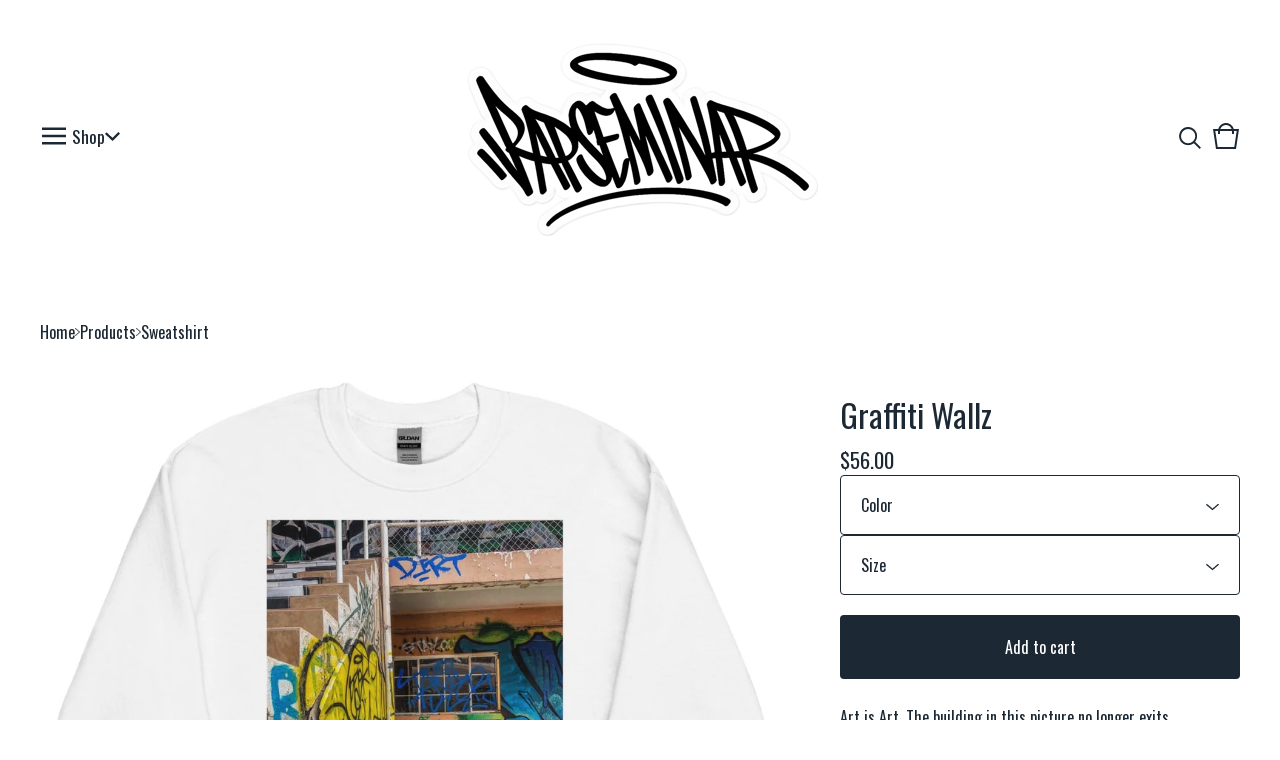

--- FILE ---
content_type: text/html; charset=utf-8
request_url: https://www.rapseminar.com/product/graffiti-sweatshirt
body_size: 12273
content:









<!doctype html>
<html>
  <head>
    <title>Graffiti Wallz | RAP SEMINAR</title>
    <meta charset="utf-8">
    <meta name="viewport" content="width=device-width, initial-scale=1">
    <link href="/theme_stylesheets/237450705/1754007339/theme.css" media="screen" rel="stylesheet" type="text/css">
    <!-- Served from Big Cartel Storefront -->
<!-- Big Cartel generated meta tags -->
<meta name="generator" content="Big Cartel" />
<meta name="author" content="RAP SEMINAR" />
<meta name="description" content="Art is Art. The building in this picture no longer exits." />
<meta name="referrer" content="strict-origin-when-cross-origin" />
<meta name="product_id" content="102148369" />
<meta name="product_name" content="Graffiti Wallz" />
<meta name="product_permalink" content="graffiti-sweatshirt" />
<meta name="theme_name" content="Trace" />
<meta name="theme_version" content="1.17.1" />
<meta property="og:type" content="product" />
<meta property="og:site_name" content="RAP SEMINAR" />
<meta property="og:title" content="Graffiti Wallz" />
<meta property="og:url" content="https://www.rapseminar.com/product/graffiti-sweatshirt" />
<meta property="og:description" content="Art is Art. The building in this picture no longer exits." />
<meta property="og:image" content="https://assets.bigcartel.com/product_images/caa77070-2379-46bc-b513-3e74b7b6da97/unisex-crew-neck-sweatshirt-white-front-650a73d47a4c2.jpg?auto=for..." />
<meta property="og:image:secure_url" content="https://assets.bigcartel.com/product_images/caa77070-2379-46bc-b513-3e74b7b6da97/unisex-crew-neck-sweatshirt-white-front-650a73d47a4c2.jpg?auto=for..." />
<meta property="og:price:amount" content="56.00" />
<meta property="og:price:currency" content="USD" />
<meta property="og:availability" content="instock" />
<meta name="twitter:card" content="summary_large_image" />
<meta name="twitter:title" content="Graffiti Wallz" />
<meta name="twitter:description" content="Art is Art. The building in this picture no longer exits." />
<meta name="twitter:image" content="https://assets.bigcartel.com/product_images/caa77070-2379-46bc-b513-3e74b7b6da97/unisex-crew-neck-sweatshirt-white-front-650a73d47a4c2.jpg?auto=for..." />
<!-- end of generated meta tags -->

<!-- Big Cartel generated link tags -->
<link rel="preconnect" href="https://fonts.googleapis.com" />
<link rel="preconnect" href="https://fonts.gstatic.com" crossorigin="true" />
<link rel="stylesheet" href="//fonts.googleapis.com/css?family=Oswald:400,700&amp;display=swap" type="text/css" title="Google Fonts" />
<link rel="canonical" href="https://www.rapseminar.com/product/graffiti-sweatshirt" />
<link rel="alternate" href="https://www.rapseminar.com/products.xml" type="application/rss+xml" title="Product Feed" />
<link rel="icon" href="/favicon.svg" type="image/svg+xml" />
<link rel="icon" href="/favicon.ico" type="image/x-icon" />
<link rel="apple-touch-icon" href="/apple-touch-icon.png" />
<!-- end of generated link tags -->

<!-- Big Cartel generated structured data -->
<script type="application/ld+json">
[{"@context":"https://schema.org","@type":"BreadcrumbList","itemListElement":[{"@type":"ListItem","position":1,"name":"Home","item":"https://www.rapseminar.com/"},{"@type":"ListItem","position":2,"name":"Products","item":"https://www.rapseminar.com/products"},{"@type":"ListItem","position":3,"name":"Sweatshirt","item":"https://www.rapseminar.com/category/sweatshirt"},{"@type":"ListItem","position":4,"name":"Graffiti Wallz","item":"https://www.rapseminar.com/product/graffiti-sweatshirt"}]},{"@context":"https://schema.org","@type":"BreadcrumbList","itemListElement":[{"@type":"ListItem","position":1,"name":"Home","item":"https://www.rapseminar.com/"},{"@type":"ListItem","position":2,"name":"Products","item":"https://www.rapseminar.com/products"},{"@type":"ListItem","position":3,"name":"Street Linguistics Capsule ","item":"https://www.rapseminar.com/category/street-linguistics-capsule"},{"@type":"ListItem","position":4,"name":"Graffiti Wallz","item":"https://www.rapseminar.com/product/graffiti-sweatshirt"}]}]
</script>
<script type="application/ld+json">
{"@context":"https://schema.org/","@type":"Product","name":"Graffiti Wallz","url":"https://www.rapseminar.com/product/graffiti-sweatshirt","description":"Art is Art. The building in this picture no longer exits. ","sku":"102148369","image":["https://assets.bigcartel.com/product_images/caa77070-2379-46bc-b513-3e74b7b6da97/unisex-crew-neck-sweatshirt-white-front-650a73d47a4c2.jpg?auto=format\u0026fit=max\u0026h=1200\u0026w=1200","https://assets.bigcartel.com/product_images/27aaa0d4-af21-46b8-9420-bbea73697003/unisex-crew-neck-sweatshirt-black-front-650a73d47707a.jpg?auto=format\u0026fit=max\u0026h=1200\u0026w=1200","https://assets.bigcartel.com/product_images/c0b81dc2-6b91-4465-b22a-dcf0668efeda/unisex-crew-neck-sweatshirt-red-front-650a73d479729.jpg?auto=format\u0026fit=max\u0026h=1200\u0026w=1200","https://assets.bigcartel.com/product_images/2ba21a96-68e4-4c6d-a7a6-b4788f2fc929/unisex-crew-neck-sweatshirt-navy-front-650a73d478d7f.jpg?auto=format\u0026fit=max\u0026h=1200\u0026w=1200"],"brand":{"@type":"Brand","name":"RAP SEMINAR"},"offers":[{"@type":"Offer","name":"Graffiti Wallz (Black / S)","url":"https://www.rapseminar.com/product/graffiti-sweatshirt","sku":"405357652","price":"56.0","priceCurrency":"USD","priceValidUntil":"2027-01-20","availability":"https://schema.org/InStock","itemCondition":"NewCondition","additionalProperty":[{"@type":"PropertyValue","propertyID":"item_group_id","value":"102148369"}],"shippingDetails":[{"@type":"OfferShippingDetails","shippingDestination":{"@type":"DefinedRegion","addressCountry":"US"},"shippingRate":{"@type":"MonetaryAmount","value":"5.0","currency":"USD"}}]},{"@type":"Offer","name":"Graffiti Wallz (Black / M)","url":"https://www.rapseminar.com/product/graffiti-sweatshirt","sku":"405357655","price":"56.0","priceCurrency":"USD","priceValidUntil":"2027-01-20","availability":"https://schema.org/InStock","itemCondition":"NewCondition","additionalProperty":[{"@type":"PropertyValue","propertyID":"item_group_id","value":"102148369"}],"shippingDetails":[{"@type":"OfferShippingDetails","shippingDestination":{"@type":"DefinedRegion","addressCountry":"US"},"shippingRate":{"@type":"MonetaryAmount","value":"5.0","currency":"USD"}}]},{"@type":"Offer","name":"Graffiti Wallz (Black / L)","url":"https://www.rapseminar.com/product/graffiti-sweatshirt","sku":"405357658","price":"56.0","priceCurrency":"USD","priceValidUntil":"2027-01-20","availability":"https://schema.org/InStock","itemCondition":"NewCondition","additionalProperty":[{"@type":"PropertyValue","propertyID":"item_group_id","value":"102148369"}],"shippingDetails":[{"@type":"OfferShippingDetails","shippingDestination":{"@type":"DefinedRegion","addressCountry":"US"},"shippingRate":{"@type":"MonetaryAmount","value":"5.0","currency":"USD"}}]},{"@type":"Offer","name":"Graffiti Wallz (Black / XL)","url":"https://www.rapseminar.com/product/graffiti-sweatshirt","sku":"405357661","price":"56.0","priceCurrency":"USD","priceValidUntil":"2027-01-20","availability":"https://schema.org/InStock","itemCondition":"NewCondition","additionalProperty":[{"@type":"PropertyValue","propertyID":"item_group_id","value":"102148369"}],"shippingDetails":[{"@type":"OfferShippingDetails","shippingDestination":{"@type":"DefinedRegion","addressCountry":"US"},"shippingRate":{"@type":"MonetaryAmount","value":"5.0","currency":"USD"}}]},{"@type":"Offer","name":"Graffiti Wallz (Black / 2XL)","url":"https://www.rapseminar.com/product/graffiti-sweatshirt","sku":"405357700","price":"56.0","priceCurrency":"USD","priceValidUntil":"2027-01-20","availability":"https://schema.org/InStock","itemCondition":"NewCondition","additionalProperty":[{"@type":"PropertyValue","propertyID":"item_group_id","value":"102148369"}],"shippingDetails":[{"@type":"OfferShippingDetails","shippingDestination":{"@type":"DefinedRegion","addressCountry":"US"},"shippingRate":{"@type":"MonetaryAmount","value":"5.0","currency":"USD"}}]},{"@type":"Offer","name":"Graffiti Wallz (Navy / S)","url":"https://www.rapseminar.com/product/graffiti-sweatshirt","sku":"405357664","price":"56.0","priceCurrency":"USD","priceValidUntil":"2027-01-20","availability":"https://schema.org/InStock","itemCondition":"NewCondition","additionalProperty":[{"@type":"PropertyValue","propertyID":"item_group_id","value":"102148369"}],"shippingDetails":[{"@type":"OfferShippingDetails","shippingDestination":{"@type":"DefinedRegion","addressCountry":"US"},"shippingRate":{"@type":"MonetaryAmount","value":"5.0","currency":"USD"}}]},{"@type":"Offer","name":"Graffiti Wallz (Navy / M)","url":"https://www.rapseminar.com/product/graffiti-sweatshirt","sku":"405357667","price":"56.0","priceCurrency":"USD","priceValidUntil":"2027-01-20","availability":"https://schema.org/InStock","itemCondition":"NewCondition","additionalProperty":[{"@type":"PropertyValue","propertyID":"item_group_id","value":"102148369"}],"shippingDetails":[{"@type":"OfferShippingDetails","shippingDestination":{"@type":"DefinedRegion","addressCountry":"US"},"shippingRate":{"@type":"MonetaryAmount","value":"5.0","currency":"USD"}}]},{"@type":"Offer","name":"Graffiti Wallz (Navy / L)","url":"https://www.rapseminar.com/product/graffiti-sweatshirt","sku":"405357670","price":"56.0","priceCurrency":"USD","priceValidUntil":"2027-01-20","availability":"https://schema.org/InStock","itemCondition":"NewCondition","additionalProperty":[{"@type":"PropertyValue","propertyID":"item_group_id","value":"102148369"}],"shippingDetails":[{"@type":"OfferShippingDetails","shippingDestination":{"@type":"DefinedRegion","addressCountry":"US"},"shippingRate":{"@type":"MonetaryAmount","value":"5.0","currency":"USD"}}]},{"@type":"Offer","name":"Graffiti Wallz (Navy / XL)","url":"https://www.rapseminar.com/product/graffiti-sweatshirt","sku":"405357673","price":"56.0","priceCurrency":"USD","priceValidUntil":"2027-01-20","availability":"https://schema.org/InStock","itemCondition":"NewCondition","additionalProperty":[{"@type":"PropertyValue","propertyID":"item_group_id","value":"102148369"}],"shippingDetails":[{"@type":"OfferShippingDetails","shippingDestination":{"@type":"DefinedRegion","addressCountry":"US"},"shippingRate":{"@type":"MonetaryAmount","value":"5.0","currency":"USD"}}]},{"@type":"Offer","name":"Graffiti Wallz (Navy / 2XL)","url":"https://www.rapseminar.com/product/graffiti-sweatshirt","sku":"405357712","price":"56.0","priceCurrency":"USD","priceValidUntil":"2027-01-20","availability":"https://schema.org/InStock","itemCondition":"NewCondition","additionalProperty":[{"@type":"PropertyValue","propertyID":"item_group_id","value":"102148369"}],"shippingDetails":[{"@type":"OfferShippingDetails","shippingDestination":{"@type":"DefinedRegion","addressCountry":"US"},"shippingRate":{"@type":"MonetaryAmount","value":"5.0","currency":"USD"}}]},{"@type":"Offer","name":"Graffiti Wallz (Red / S)","url":"https://www.rapseminar.com/product/graffiti-sweatshirt","sku":"405357676","price":"56.0","priceCurrency":"USD","priceValidUntil":"2027-01-20","availability":"https://schema.org/InStock","itemCondition":"NewCondition","additionalProperty":[{"@type":"PropertyValue","propertyID":"item_group_id","value":"102148369"}],"shippingDetails":[{"@type":"OfferShippingDetails","shippingDestination":{"@type":"DefinedRegion","addressCountry":"US"},"shippingRate":{"@type":"MonetaryAmount","value":"5.0","currency":"USD"}}]},{"@type":"Offer","name":"Graffiti Wallz (Red / M)","url":"https://www.rapseminar.com/product/graffiti-sweatshirt","sku":"405357679","price":"56.0","priceCurrency":"USD","priceValidUntil":"2027-01-20","availability":"https://schema.org/InStock","itemCondition":"NewCondition","additionalProperty":[{"@type":"PropertyValue","propertyID":"item_group_id","value":"102148369"}],"shippingDetails":[{"@type":"OfferShippingDetails","shippingDestination":{"@type":"DefinedRegion","addressCountry":"US"},"shippingRate":{"@type":"MonetaryAmount","value":"5.0","currency":"USD"}}]},{"@type":"Offer","name":"Graffiti Wallz (Red / L)","url":"https://www.rapseminar.com/product/graffiti-sweatshirt","sku":"405357682","price":"56.0","priceCurrency":"USD","priceValidUntil":"2027-01-20","availability":"https://schema.org/InStock","itemCondition":"NewCondition","additionalProperty":[{"@type":"PropertyValue","propertyID":"item_group_id","value":"102148369"}],"shippingDetails":[{"@type":"OfferShippingDetails","shippingDestination":{"@type":"DefinedRegion","addressCountry":"US"},"shippingRate":{"@type":"MonetaryAmount","value":"5.0","currency":"USD"}}]},{"@type":"Offer","name":"Graffiti Wallz (Red / XL)","url":"https://www.rapseminar.com/product/graffiti-sweatshirt","sku":"405357685","price":"56.0","priceCurrency":"USD","priceValidUntil":"2027-01-20","availability":"https://schema.org/InStock","itemCondition":"NewCondition","additionalProperty":[{"@type":"PropertyValue","propertyID":"item_group_id","value":"102148369"}],"shippingDetails":[{"@type":"OfferShippingDetails","shippingDestination":{"@type":"DefinedRegion","addressCountry":"US"},"shippingRate":{"@type":"MonetaryAmount","value":"5.0","currency":"USD"}}]},{"@type":"Offer","name":"Graffiti Wallz (Red / 2XL)","url":"https://www.rapseminar.com/product/graffiti-sweatshirt","sku":"405357724","price":"56.0","priceCurrency":"USD","priceValidUntil":"2027-01-20","availability":"https://schema.org/InStock","itemCondition":"NewCondition","additionalProperty":[{"@type":"PropertyValue","propertyID":"item_group_id","value":"102148369"}],"shippingDetails":[{"@type":"OfferShippingDetails","shippingDestination":{"@type":"DefinedRegion","addressCountry":"US"},"shippingRate":{"@type":"MonetaryAmount","value":"5.0","currency":"USD"}}]},{"@type":"Offer","name":"Graffiti Wallz (White / S)","url":"https://www.rapseminar.com/product/graffiti-sweatshirt","sku":"405357688","price":"56.0","priceCurrency":"USD","priceValidUntil":"2027-01-20","availability":"https://schema.org/InStock","itemCondition":"NewCondition","additionalProperty":[{"@type":"PropertyValue","propertyID":"item_group_id","value":"102148369"}],"shippingDetails":[{"@type":"OfferShippingDetails","shippingDestination":{"@type":"DefinedRegion","addressCountry":"US"},"shippingRate":{"@type":"MonetaryAmount","value":"5.0","currency":"USD"}}]},{"@type":"Offer","name":"Graffiti Wallz (White / M)","url":"https://www.rapseminar.com/product/graffiti-sweatshirt","sku":"405357691","price":"56.0","priceCurrency":"USD","priceValidUntil":"2027-01-20","availability":"https://schema.org/InStock","itemCondition":"NewCondition","additionalProperty":[{"@type":"PropertyValue","propertyID":"item_group_id","value":"102148369"}],"shippingDetails":[{"@type":"OfferShippingDetails","shippingDestination":{"@type":"DefinedRegion","addressCountry":"US"},"shippingRate":{"@type":"MonetaryAmount","value":"5.0","currency":"USD"}}]},{"@type":"Offer","name":"Graffiti Wallz (White / L)","url":"https://www.rapseminar.com/product/graffiti-sweatshirt","sku":"405357694","price":"56.0","priceCurrency":"USD","priceValidUntil":"2027-01-20","availability":"https://schema.org/InStock","itemCondition":"NewCondition","additionalProperty":[{"@type":"PropertyValue","propertyID":"item_group_id","value":"102148369"}],"shippingDetails":[{"@type":"OfferShippingDetails","shippingDestination":{"@type":"DefinedRegion","addressCountry":"US"},"shippingRate":{"@type":"MonetaryAmount","value":"5.0","currency":"USD"}}]},{"@type":"Offer","name":"Graffiti Wallz (White / XL)","url":"https://www.rapseminar.com/product/graffiti-sweatshirt","sku":"405357697","price":"56.0","priceCurrency":"USD","priceValidUntil":"2027-01-20","availability":"https://schema.org/InStock","itemCondition":"NewCondition","additionalProperty":[{"@type":"PropertyValue","propertyID":"item_group_id","value":"102148369"}],"shippingDetails":[{"@type":"OfferShippingDetails","shippingDestination":{"@type":"DefinedRegion","addressCountry":"US"},"shippingRate":{"@type":"MonetaryAmount","value":"5.0","currency":"USD"}}]},{"@type":"Offer","name":"Graffiti Wallz (White / 2XL)","url":"https://www.rapseminar.com/product/graffiti-sweatshirt","sku":"405357736","price":"56.0","priceCurrency":"USD","priceValidUntil":"2027-01-20","availability":"https://schema.org/InStock","itemCondition":"NewCondition","additionalProperty":[{"@type":"PropertyValue","propertyID":"item_group_id","value":"102148369"}],"shippingDetails":[{"@type":"OfferShippingDetails","shippingDestination":{"@type":"DefinedRegion","addressCountry":"US"},"shippingRate":{"@type":"MonetaryAmount","value":"5.0","currency":"USD"}}]},{"@type":"Offer","name":"Graffiti Wallz (Black / 3XL)","url":"https://www.rapseminar.com/product/graffiti-sweatshirt","sku":"405357703","price":"56.0","priceCurrency":"USD","priceValidUntil":"2027-01-20","availability":"https://schema.org/InStock","itemCondition":"NewCondition","additionalProperty":[{"@type":"PropertyValue","propertyID":"item_group_id","value":"102148369"}],"shippingDetails":[{"@type":"OfferShippingDetails","shippingDestination":{"@type":"DefinedRegion","addressCountry":"US"},"shippingRate":{"@type":"MonetaryAmount","value":"5.0","currency":"USD"}}]},{"@type":"Offer","name":"Graffiti Wallz (Black / 4XL)","url":"https://www.rapseminar.com/product/graffiti-sweatshirt","sku":"405357706","price":"56.0","priceCurrency":"USD","priceValidUntil":"2027-01-20","availability":"https://schema.org/InStock","itemCondition":"NewCondition","additionalProperty":[{"@type":"PropertyValue","propertyID":"item_group_id","value":"102148369"}],"shippingDetails":[{"@type":"OfferShippingDetails","shippingDestination":{"@type":"DefinedRegion","addressCountry":"US"},"shippingRate":{"@type":"MonetaryAmount","value":"5.0","currency":"USD"}}]},{"@type":"Offer","name":"Graffiti Wallz (Black / 5XL)","url":"https://www.rapseminar.com/product/graffiti-sweatshirt","sku":"405357709","price":"56.0","priceCurrency":"USD","priceValidUntil":"2027-01-20","availability":"https://schema.org/InStock","itemCondition":"NewCondition","additionalProperty":[{"@type":"PropertyValue","propertyID":"item_group_id","value":"102148369"}],"shippingDetails":[{"@type":"OfferShippingDetails","shippingDestination":{"@type":"DefinedRegion","addressCountry":"US"},"shippingRate":{"@type":"MonetaryAmount","value":"5.0","currency":"USD"}}]},{"@type":"Offer","name":"Graffiti Wallz (Navy / 3XL)","url":"https://www.rapseminar.com/product/graffiti-sweatshirt","sku":"405357715","price":"56.0","priceCurrency":"USD","priceValidUntil":"2027-01-20","availability":"https://schema.org/InStock","itemCondition":"NewCondition","additionalProperty":[{"@type":"PropertyValue","propertyID":"item_group_id","value":"102148369"}],"shippingDetails":[{"@type":"OfferShippingDetails","shippingDestination":{"@type":"DefinedRegion","addressCountry":"US"},"shippingRate":{"@type":"MonetaryAmount","value":"5.0","currency":"USD"}}]},{"@type":"Offer","name":"Graffiti Wallz (Navy / 4XL)","url":"https://www.rapseminar.com/product/graffiti-sweatshirt","sku":"405357718","price":"56.0","priceCurrency":"USD","priceValidUntil":"2027-01-20","availability":"https://schema.org/InStock","itemCondition":"NewCondition","additionalProperty":[{"@type":"PropertyValue","propertyID":"item_group_id","value":"102148369"}],"shippingDetails":[{"@type":"OfferShippingDetails","shippingDestination":{"@type":"DefinedRegion","addressCountry":"US"},"shippingRate":{"@type":"MonetaryAmount","value":"5.0","currency":"USD"}}]},{"@type":"Offer","name":"Graffiti Wallz (Navy / 5XL)","url":"https://www.rapseminar.com/product/graffiti-sweatshirt","sku":"405357721","price":"56.0","priceCurrency":"USD","priceValidUntil":"2027-01-20","availability":"https://schema.org/InStock","itemCondition":"NewCondition","additionalProperty":[{"@type":"PropertyValue","propertyID":"item_group_id","value":"102148369"}],"shippingDetails":[{"@type":"OfferShippingDetails","shippingDestination":{"@type":"DefinedRegion","addressCountry":"US"},"shippingRate":{"@type":"MonetaryAmount","value":"5.0","currency":"USD"}}]},{"@type":"Offer","name":"Graffiti Wallz (Red / 3XL)","url":"https://www.rapseminar.com/product/graffiti-sweatshirt","sku":"405357727","price":"56.0","priceCurrency":"USD","priceValidUntil":"2027-01-20","availability":"https://schema.org/InStock","itemCondition":"NewCondition","additionalProperty":[{"@type":"PropertyValue","propertyID":"item_group_id","value":"102148369"}],"shippingDetails":[{"@type":"OfferShippingDetails","shippingDestination":{"@type":"DefinedRegion","addressCountry":"US"},"shippingRate":{"@type":"MonetaryAmount","value":"5.0","currency":"USD"}}]},{"@type":"Offer","name":"Graffiti Wallz (Red / 4XL)","url":"https://www.rapseminar.com/product/graffiti-sweatshirt","sku":"405357730","price":"56.0","priceCurrency":"USD","priceValidUntil":"2027-01-20","availability":"https://schema.org/InStock","itemCondition":"NewCondition","additionalProperty":[{"@type":"PropertyValue","propertyID":"item_group_id","value":"102148369"}],"shippingDetails":[{"@type":"OfferShippingDetails","shippingDestination":{"@type":"DefinedRegion","addressCountry":"US"},"shippingRate":{"@type":"MonetaryAmount","value":"5.0","currency":"USD"}}]},{"@type":"Offer","name":"Graffiti Wallz (Red / 5XL)","url":"https://www.rapseminar.com/product/graffiti-sweatshirt","sku":"405357733","price":"56.0","priceCurrency":"USD","priceValidUntil":"2027-01-20","availability":"https://schema.org/InStock","itemCondition":"NewCondition","additionalProperty":[{"@type":"PropertyValue","propertyID":"item_group_id","value":"102148369"}],"shippingDetails":[{"@type":"OfferShippingDetails","shippingDestination":{"@type":"DefinedRegion","addressCountry":"US"},"shippingRate":{"@type":"MonetaryAmount","value":"5.0","currency":"USD"}}]},{"@type":"Offer","name":"Graffiti Wallz (White / 3XL)","url":"https://www.rapseminar.com/product/graffiti-sweatshirt","sku":"405357739","price":"56.0","priceCurrency":"USD","priceValidUntil":"2027-01-20","availability":"https://schema.org/InStock","itemCondition":"NewCondition","additionalProperty":[{"@type":"PropertyValue","propertyID":"item_group_id","value":"102148369"}],"shippingDetails":[{"@type":"OfferShippingDetails","shippingDestination":{"@type":"DefinedRegion","addressCountry":"US"},"shippingRate":{"@type":"MonetaryAmount","value":"5.0","currency":"USD"}}]},{"@type":"Offer","name":"Graffiti Wallz (White / 4XL)","url":"https://www.rapseminar.com/product/graffiti-sweatshirt","sku":"405357742","price":"56.0","priceCurrency":"USD","priceValidUntil":"2027-01-20","availability":"https://schema.org/InStock","itemCondition":"NewCondition","additionalProperty":[{"@type":"PropertyValue","propertyID":"item_group_id","value":"102148369"}],"shippingDetails":[{"@type":"OfferShippingDetails","shippingDestination":{"@type":"DefinedRegion","addressCountry":"US"},"shippingRate":{"@type":"MonetaryAmount","value":"5.0","currency":"USD"}}]},{"@type":"Offer","name":"Graffiti Wallz (White / 5XL)","url":"https://www.rapseminar.com/product/graffiti-sweatshirt","sku":"405357745","price":"56.0","priceCurrency":"USD","priceValidUntil":"2027-01-20","availability":"https://schema.org/InStock","itemCondition":"NewCondition","additionalProperty":[{"@type":"PropertyValue","propertyID":"item_group_id","value":"102148369"}],"shippingDetails":[{"@type":"OfferShippingDetails","shippingDestination":{"@type":"DefinedRegion","addressCountry":"US"},"shippingRate":{"@type":"MonetaryAmount","value":"5.0","currency":"USD"}}]}]}
</script>

<!-- end of generated structured data -->

<script>
  window.bigcartel = window.bigcartel || {};
  window.bigcartel = {
    ...window.bigcartel,
    ...{"account":{"id":4809113,"host":"www.rapseminar.com","bc_host":"rapseminar.bigcartel.com","currency":"USD","country":{"code":"US","name":"United States"}},"theme":{"name":"Trace","version":"1.17.1","colors":{"button_text_color":null,"button_hover_background_color":null,"primary_text_color":"#1C2833","background_color":"#FFFFFF","link_text_color":"#1C2833","link_hover_color":null,"button_background_color":null}},"checkout":{"payments_enabled":true,"stripe_publishable_key":"pk_live_HM7G78HX0NDLyPufpZpoiERp00vk4uhB9c","paypal_merchant_id":"EF5AHKDKCYYJL"},"product":{"id":102148369,"name":"Graffiti Wallz","permalink":"graffiti-sweatshirt","position":39,"url":"/product/graffiti-sweatshirt","status":"active","created_at":"2023-09-20T04:24:01.000Z","has_password_protection":false,"images":[{"url":"https://assets.bigcartel.com/product_images/caa77070-2379-46bc-b513-3e74b7b6da97/unisex-crew-neck-sweatshirt-white-front-650a73d47a4c2.jpg?auto=format\u0026fit=max\u0026h=1000\u0026w=1000","width":2000,"height":2000},{"url":"https://assets.bigcartel.com/product_images/27aaa0d4-af21-46b8-9420-bbea73697003/unisex-crew-neck-sweatshirt-black-front-650a73d47707a.jpg?auto=format\u0026fit=max\u0026h=1000\u0026w=1000","width":2000,"height":2000},{"url":"https://assets.bigcartel.com/product_images/c0b81dc2-6b91-4465-b22a-dcf0668efeda/unisex-crew-neck-sweatshirt-red-front-650a73d479729.jpg?auto=format\u0026fit=max\u0026h=1000\u0026w=1000","width":2000,"height":2000},{"url":"https://assets.bigcartel.com/product_images/2ba21a96-68e4-4c6d-a7a6-b4788f2fc929/unisex-crew-neck-sweatshirt-navy-front-650a73d478d7f.jpg?auto=format\u0026fit=max\u0026h=1000\u0026w=1000","width":2000,"height":2000}],"price":56.0,"default_price":56.0,"tax":0.0,"on_sale":false,"description":"Art is Art. The building in this picture no longer exits. ","has_option_groups":true,"options":[{"id":405357652,"name":"Black / S","price":56.0,"sold_out":false,"has_custom_price":false,"option_group_values":[{"id":39869575,"name":"Black","position":1,"option_group_id":7599325},{"id":39869587,"name":"S","position":5,"option_group_id":7599328}],"isLowInventory":false,"isAlmostSoldOut":false},{"id":405357655,"name":"Black / M","price":56.0,"sold_out":false,"has_custom_price":false,"option_group_values":[{"id":39869575,"name":"Black","position":1,"option_group_id":7599325},{"id":39869590,"name":"M","position":6,"option_group_id":7599328}],"isLowInventory":false,"isAlmostSoldOut":false},{"id":405357658,"name":"Black / L","price":56.0,"sold_out":false,"has_custom_price":false,"option_group_values":[{"id":39869575,"name":"Black","position":1,"option_group_id":7599325},{"id":39869593,"name":"L","position":7,"option_group_id":7599328}],"isLowInventory":false,"isAlmostSoldOut":false},{"id":405357661,"name":"Black / XL","price":56.0,"sold_out":false,"has_custom_price":false,"option_group_values":[{"id":39869575,"name":"Black","position":1,"option_group_id":7599325},{"id":39869596,"name":"XL","position":8,"option_group_id":7599328}],"isLowInventory":false,"isAlmostSoldOut":false},{"id":405357700,"name":"Black / 2XL","price":56.0,"sold_out":false,"has_custom_price":false,"option_group_values":[{"id":39869575,"name":"Black","position":1,"option_group_id":7599325},{"id":39869599,"name":"2XL","position":9,"option_group_id":7599328}],"isLowInventory":false,"isAlmostSoldOut":false},{"id":405357664,"name":"Navy / S","price":56.0,"sold_out":false,"has_custom_price":false,"option_group_values":[{"id":39869578,"name":"Navy","position":2,"option_group_id":7599325},{"id":39869587,"name":"S","position":5,"option_group_id":7599328}],"isLowInventory":false,"isAlmostSoldOut":false},{"id":405357667,"name":"Navy / M","price":56.0,"sold_out":false,"has_custom_price":false,"option_group_values":[{"id":39869578,"name":"Navy","position":2,"option_group_id":7599325},{"id":39869590,"name":"M","position":6,"option_group_id":7599328}],"isLowInventory":false,"isAlmostSoldOut":false},{"id":405357670,"name":"Navy / L","price":56.0,"sold_out":false,"has_custom_price":false,"option_group_values":[{"id":39869578,"name":"Navy","position":2,"option_group_id":7599325},{"id":39869593,"name":"L","position":7,"option_group_id":7599328}],"isLowInventory":false,"isAlmostSoldOut":false},{"id":405357673,"name":"Navy / XL","price":56.0,"sold_out":false,"has_custom_price":false,"option_group_values":[{"id":39869578,"name":"Navy","position":2,"option_group_id":7599325},{"id":39869596,"name":"XL","position":8,"option_group_id":7599328}],"isLowInventory":false,"isAlmostSoldOut":false},{"id":405357712,"name":"Navy / 2XL","price":56.0,"sold_out":false,"has_custom_price":false,"option_group_values":[{"id":39869578,"name":"Navy","position":2,"option_group_id":7599325},{"id":39869599,"name":"2XL","position":9,"option_group_id":7599328}],"isLowInventory":false,"isAlmostSoldOut":false},{"id":405357676,"name":"Red / S","price":56.0,"sold_out":false,"has_custom_price":false,"option_group_values":[{"id":39869581,"name":"Red","position":3,"option_group_id":7599325},{"id":39869587,"name":"S","position":5,"option_group_id":7599328}],"isLowInventory":false,"isAlmostSoldOut":false},{"id":405357679,"name":"Red / M","price":56.0,"sold_out":false,"has_custom_price":false,"option_group_values":[{"id":39869581,"name":"Red","position":3,"option_group_id":7599325},{"id":39869590,"name":"M","position":6,"option_group_id":7599328}],"isLowInventory":false,"isAlmostSoldOut":false},{"id":405357682,"name":"Red / L","price":56.0,"sold_out":false,"has_custom_price":false,"option_group_values":[{"id":39869581,"name":"Red","position":3,"option_group_id":7599325},{"id":39869593,"name":"L","position":7,"option_group_id":7599328}],"isLowInventory":false,"isAlmostSoldOut":false},{"id":405357685,"name":"Red / XL","price":56.0,"sold_out":false,"has_custom_price":false,"option_group_values":[{"id":39869581,"name":"Red","position":3,"option_group_id":7599325},{"id":39869596,"name":"XL","position":8,"option_group_id":7599328}],"isLowInventory":false,"isAlmostSoldOut":false},{"id":405357724,"name":"Red / 2XL","price":56.0,"sold_out":false,"has_custom_price":false,"option_group_values":[{"id":39869581,"name":"Red","position":3,"option_group_id":7599325},{"id":39869599,"name":"2XL","position":9,"option_group_id":7599328}],"isLowInventory":false,"isAlmostSoldOut":false},{"id":405357688,"name":"White / S","price":56.0,"sold_out":false,"has_custom_price":false,"option_group_values":[{"id":39869584,"name":"White","position":4,"option_group_id":7599325},{"id":39869587,"name":"S","position":5,"option_group_id":7599328}],"isLowInventory":false,"isAlmostSoldOut":false},{"id":405357691,"name":"White / M","price":56.0,"sold_out":false,"has_custom_price":false,"option_group_values":[{"id":39869584,"name":"White","position":4,"option_group_id":7599325},{"id":39869590,"name":"M","position":6,"option_group_id":7599328}],"isLowInventory":false,"isAlmostSoldOut":false},{"id":405357694,"name":"White / L","price":56.0,"sold_out":false,"has_custom_price":false,"option_group_values":[{"id":39869584,"name":"White","position":4,"option_group_id":7599325},{"id":39869593,"name":"L","position":7,"option_group_id":7599328}],"isLowInventory":false,"isAlmostSoldOut":false},{"id":405357697,"name":"White / XL","price":56.0,"sold_out":false,"has_custom_price":false,"option_group_values":[{"id":39869584,"name":"White","position":4,"option_group_id":7599325},{"id":39869596,"name":"XL","position":8,"option_group_id":7599328}],"isLowInventory":false,"isAlmostSoldOut":false},{"id":405357736,"name":"White / 2XL","price":56.0,"sold_out":false,"has_custom_price":false,"option_group_values":[{"id":39869584,"name":"White","position":4,"option_group_id":7599325},{"id":39869599,"name":"2XL","position":9,"option_group_id":7599328}],"isLowInventory":false,"isAlmostSoldOut":false},{"id":405357703,"name":"Black / 3XL","price":56.0,"sold_out":false,"has_custom_price":false,"option_group_values":[{"id":39869575,"name":"Black","position":1,"option_group_id":7599325},{"id":39869602,"name":"3XL","position":10,"option_group_id":7599328}],"isLowInventory":false,"isAlmostSoldOut":false},{"id":405357706,"name":"Black / 4XL","price":56.0,"sold_out":false,"has_custom_price":false,"option_group_values":[{"id":39869575,"name":"Black","position":1,"option_group_id":7599325},{"id":39869605,"name":"4XL","position":11,"option_group_id":7599328}],"isLowInventory":false,"isAlmostSoldOut":false},{"id":405357709,"name":"Black / 5XL","price":56.0,"sold_out":false,"has_custom_price":false,"option_group_values":[{"id":39869575,"name":"Black","position":1,"option_group_id":7599325},{"id":39869608,"name":"5XL","position":12,"option_group_id":7599328}],"isLowInventory":false,"isAlmostSoldOut":false},{"id":405357715,"name":"Navy / 3XL","price":56.0,"sold_out":false,"has_custom_price":false,"option_group_values":[{"id":39869578,"name":"Navy","position":2,"option_group_id":7599325},{"id":39869602,"name":"3XL","position":10,"option_group_id":7599328}],"isLowInventory":false,"isAlmostSoldOut":false},{"id":405357718,"name":"Navy / 4XL","price":56.0,"sold_out":false,"has_custom_price":false,"option_group_values":[{"id":39869578,"name":"Navy","position":2,"option_group_id":7599325},{"id":39869605,"name":"4XL","position":11,"option_group_id":7599328}],"isLowInventory":false,"isAlmostSoldOut":false},{"id":405357721,"name":"Navy / 5XL","price":56.0,"sold_out":false,"has_custom_price":false,"option_group_values":[{"id":39869578,"name":"Navy","position":2,"option_group_id":7599325},{"id":39869608,"name":"5XL","position":12,"option_group_id":7599328}],"isLowInventory":false,"isAlmostSoldOut":false},{"id":405357727,"name":"Red / 3XL","price":56.0,"sold_out":false,"has_custom_price":false,"option_group_values":[{"id":39869581,"name":"Red","position":3,"option_group_id":7599325},{"id":39869602,"name":"3XL","position":10,"option_group_id":7599328}],"isLowInventory":false,"isAlmostSoldOut":false},{"id":405357730,"name":"Red / 4XL","price":56.0,"sold_out":false,"has_custom_price":false,"option_group_values":[{"id":39869581,"name":"Red","position":3,"option_group_id":7599325},{"id":39869605,"name":"4XL","position":11,"option_group_id":7599328}],"isLowInventory":false,"isAlmostSoldOut":false},{"id":405357733,"name":"Red / 5XL","price":56.0,"sold_out":false,"has_custom_price":false,"option_group_values":[{"id":39869581,"name":"Red","position":3,"option_group_id":7599325},{"id":39869608,"name":"5XL","position":12,"option_group_id":7599328}],"isLowInventory":false,"isAlmostSoldOut":false},{"id":405357739,"name":"White / 3XL","price":56.0,"sold_out":false,"has_custom_price":false,"option_group_values":[{"id":39869584,"name":"White","position":4,"option_group_id":7599325},{"id":39869602,"name":"3XL","position":10,"option_group_id":7599328}],"isLowInventory":false,"isAlmostSoldOut":false},{"id":405357742,"name":"White / 4XL","price":56.0,"sold_out":false,"has_custom_price":false,"option_group_values":[{"id":39869584,"name":"White","position":4,"option_group_id":7599325},{"id":39869605,"name":"4XL","position":11,"option_group_id":7599328}],"isLowInventory":false,"isAlmostSoldOut":false},{"id":405357745,"name":"White / 5XL","price":56.0,"sold_out":false,"has_custom_price":false,"option_group_values":[{"id":39869584,"name":"White","position":4,"option_group_id":7599325},{"id":39869608,"name":"5XL","position":12,"option_group_id":7599328}],"isLowInventory":false,"isAlmostSoldOut":false}],"artists":[],"categories":[{"id":1419855679,"name":"Sweatshirt","permalink":"sweatshirt","url":"/category/sweatshirt"},{"id":1419862876,"name":"Street Linguistics Capsule ","permalink":"street-linguistics-capsule","url":"/category/street-linguistics-capsule"}],"option_groups":[{"id":7599325,"name":"Color","position":1,"values":[{"id":39869575,"name":"Black","position":1,"option_group_id":7599325},{"id":39869578,"name":"Navy","position":2,"option_group_id":7599325},{"id":39869581,"name":"Red","position":3,"option_group_id":7599325},{"id":39869584,"name":"White","position":4,"option_group_id":7599325}]},{"id":7599328,"name":"Size","position":2,"values":[{"id":39869587,"name":"S","position":5,"option_group_id":7599328},{"id":39869590,"name":"M","position":6,"option_group_id":7599328},{"id":39869593,"name":"L","position":7,"option_group_id":7599328},{"id":39869596,"name":"XL","position":8,"option_group_id":7599328},{"id":39869599,"name":"2XL","position":9,"option_group_id":7599328},{"id":39869602,"name":"3XL","position":10,"option_group_id":7599328},{"id":39869605,"name":"4XL","position":11,"option_group_id":7599328},{"id":39869608,"name":"5XL","position":12,"option_group_id":7599328}]}],"shipping":[{"amount_alone":5.0,"amount_with_others":2.5,"country":{"id":43,"name":"United States","code":"US"}}]},"page":{"type":"product"}}
  }
</script>
<script id="stripe-js" src="https://js.stripe.com/v3/" ></script>
<script async src="https://www.paypal.com/sdk/js?client-id=AbPSFDwkxJ_Pxau-Ek8nKIMWIanP8jhAdSXX5MbFoCq_VkpAHX7DZEbfTARicVRWOVUgeUt44lu7oHF-&merchant-id=EF5AHKDKCYYJL&currency=USD&components=messages,buttons" data-partner-attribution-id="BigCartel_SP_PPCP" data-namespace="PayPalSDK"></script>
<style type="text/css">.bc-product-video-embed { width: 100%; max-width: 640px; margin: 0 auto 1rem; } .bc-product-video-embed iframe { aspect-ratio: 16 / 9; width: 100%; border: 0; }</style>
<!-- Google Analytics Code -->
<script async src="https://www.googletagmanager.com/gtag/js?id=G-17392031151"></script>
<script>
  window.dataLayer = window.dataLayer || [];
  function gtag(){window.dataLayer.push(arguments);}
  gtag('js', new Date());

  gtag('config', 'G-17392031151', {
    'linker': {
      'domains': ['www.rapseminar.com', 'rapseminar.bigcartel.com', 'checkout.bigcartel.com']
    }
  });
</script>
<!-- End Google Analytics Code -->
<script>
  window.gtag('event', "view_item", {"currency":"USD","value":"56.0","items":[{"item_id":"405357652","item_name":"Graffiti Wallz","item_variant":"Black / S","price":"56.0","quantity":1,"item_category":"Sweatshirt","item_category2":"Street Linguistics Capsule "},{"item_id":"405357655","item_name":"Graffiti Wallz","item_variant":"Black / M","price":"56.0","quantity":1,"item_category":"Sweatshirt","item_category2":"Street Linguistics Capsule "},{"item_id":"405357658","item_name":"Graffiti Wallz","item_variant":"Black / L","price":"56.0","quantity":1,"item_category":"Sweatshirt","item_category2":"Street Linguistics Capsule "},{"item_id":"405357661","item_name":"Graffiti Wallz","item_variant":"Black / XL","price":"56.0","quantity":1,"item_category":"Sweatshirt","item_category2":"Street Linguistics Capsule "},{"item_id":"405357700","item_name":"Graffiti Wallz","item_variant":"Black / 2XL","price":"56.0","quantity":1,"item_category":"Sweatshirt","item_category2":"Street Linguistics Capsule "},{"item_id":"405357664","item_name":"Graffiti Wallz","item_variant":"Navy / S","price":"56.0","quantity":1,"item_category":"Sweatshirt","item_category2":"Street Linguistics Capsule "},{"item_id":"405357667","item_name":"Graffiti Wallz","item_variant":"Navy / M","price":"56.0","quantity":1,"item_category":"Sweatshirt","item_category2":"Street Linguistics Capsule "},{"item_id":"405357670","item_name":"Graffiti Wallz","item_variant":"Navy / L","price":"56.0","quantity":1,"item_category":"Sweatshirt","item_category2":"Street Linguistics Capsule "},{"item_id":"405357673","item_name":"Graffiti Wallz","item_variant":"Navy / XL","price":"56.0","quantity":1,"item_category":"Sweatshirt","item_category2":"Street Linguistics Capsule "},{"item_id":"405357712","item_name":"Graffiti Wallz","item_variant":"Navy / 2XL","price":"56.0","quantity":1,"item_category":"Sweatshirt","item_category2":"Street Linguistics Capsule "},{"item_id":"405357676","item_name":"Graffiti Wallz","item_variant":"Red / S","price":"56.0","quantity":1,"item_category":"Sweatshirt","item_category2":"Street Linguistics Capsule "},{"item_id":"405357679","item_name":"Graffiti Wallz","item_variant":"Red / M","price":"56.0","quantity":1,"item_category":"Sweatshirt","item_category2":"Street Linguistics Capsule "},{"item_id":"405357682","item_name":"Graffiti Wallz","item_variant":"Red / L","price":"56.0","quantity":1,"item_category":"Sweatshirt","item_category2":"Street Linguistics Capsule "},{"item_id":"405357685","item_name":"Graffiti Wallz","item_variant":"Red / XL","price":"56.0","quantity":1,"item_category":"Sweatshirt","item_category2":"Street Linguistics Capsule "},{"item_id":"405357724","item_name":"Graffiti Wallz","item_variant":"Red / 2XL","price":"56.0","quantity":1,"item_category":"Sweatshirt","item_category2":"Street Linguistics Capsule "},{"item_id":"405357688","item_name":"Graffiti Wallz","item_variant":"White / S","price":"56.0","quantity":1,"item_category":"Sweatshirt","item_category2":"Street Linguistics Capsule "},{"item_id":"405357691","item_name":"Graffiti Wallz","item_variant":"White / M","price":"56.0","quantity":1,"item_category":"Sweatshirt","item_category2":"Street Linguistics Capsule "},{"item_id":"405357694","item_name":"Graffiti Wallz","item_variant":"White / L","price":"56.0","quantity":1,"item_category":"Sweatshirt","item_category2":"Street Linguistics Capsule "},{"item_id":"405357697","item_name":"Graffiti Wallz","item_variant":"White / XL","price":"56.0","quantity":1,"item_category":"Sweatshirt","item_category2":"Street Linguistics Capsule "},{"item_id":"405357736","item_name":"Graffiti Wallz","item_variant":"White / 2XL","price":"56.0","quantity":1,"item_category":"Sweatshirt","item_category2":"Street Linguistics Capsule "},{"item_id":"405357703","item_name":"Graffiti Wallz","item_variant":"Black / 3XL","price":"56.0","quantity":1,"item_category":"Sweatshirt","item_category2":"Street Linguistics Capsule "},{"item_id":"405357706","item_name":"Graffiti Wallz","item_variant":"Black / 4XL","price":"56.0","quantity":1,"item_category":"Sweatshirt","item_category2":"Street Linguistics Capsule "},{"item_id":"405357709","item_name":"Graffiti Wallz","item_variant":"Black / 5XL","price":"56.0","quantity":1,"item_category":"Sweatshirt","item_category2":"Street Linguistics Capsule "},{"item_id":"405357715","item_name":"Graffiti Wallz","item_variant":"Navy / 3XL","price":"56.0","quantity":1,"item_category":"Sweatshirt","item_category2":"Street Linguistics Capsule "},{"item_id":"405357718","item_name":"Graffiti Wallz","item_variant":"Navy / 4XL","price":"56.0","quantity":1,"item_category":"Sweatshirt","item_category2":"Street Linguistics Capsule "},{"item_id":"405357721","item_name":"Graffiti Wallz","item_variant":"Navy / 5XL","price":"56.0","quantity":1,"item_category":"Sweatshirt","item_category2":"Street Linguistics Capsule "},{"item_id":"405357727","item_name":"Graffiti Wallz","item_variant":"Red / 3XL","price":"56.0","quantity":1,"item_category":"Sweatshirt","item_category2":"Street Linguistics Capsule "},{"item_id":"405357730","item_name":"Graffiti Wallz","item_variant":"Red / 4XL","price":"56.0","quantity":1,"item_category":"Sweatshirt","item_category2":"Street Linguistics Capsule "},{"item_id":"405357733","item_name":"Graffiti Wallz","item_variant":"Red / 5XL","price":"56.0","quantity":1,"item_category":"Sweatshirt","item_category2":"Street Linguistics Capsule "},{"item_id":"405357739","item_name":"Graffiti Wallz","item_variant":"White / 3XL","price":"56.0","quantity":1,"item_category":"Sweatshirt","item_category2":"Street Linguistics Capsule "},{"item_id":"405357742","item_name":"Graffiti Wallz","item_variant":"White / 4XL","price":"56.0","quantity":1,"item_category":"Sweatshirt","item_category2":"Street Linguistics Capsule "},{"item_id":"405357745","item_name":"Graffiti Wallz","item_variant":"White / 5XL","price":"56.0","quantity":1,"item_category":"Sweatshirt","item_category2":"Street Linguistics Capsule "}]});
</script>
<script>
function getProductInfo() {
  return new Promise((resolve, reject) => {
      var permalink = document.querySelector('meta[name="product_permalink"]').getAttribute('content');

      Product.find(permalink, function(product) {
          if (product) {
              resolve(product);
          } else {
              reject('Product not found');
          }
      });
  });
}

async function handleProductInfo() {
  try {
      var currentProduct = await getProductInfo();
      return currentProduct;
  } catch (error) {
      console.error(error);
  }
}
</script>
<script>
  
  function sendGoogleAddToCartEvent(id, productName, variantName, price, quantity) {
  window.gtag('event', 'add_to_cart', {
    currency: "USD",
    value: price*quantity,
    items: [
      {
        item_id: id,
        item_name: productName,
        item_variant: variantName,
        quantity: quantity,
        price: price
      }
    ]
  });
};

  
  

  document.addEventListener('DOMContentLoaded', function() {
    if (!window.addedCartEventListener) {
      var addToCartform = document.querySelector('form[action="/cart"]');
      if (addToCartform) {
        addToCartform.addEventListener('submit', function(e) {
          const productForm = e.target;
          const itemId = document.getElementsByName('cart[add][id]')[0]?.value;

          handleProductInfo().then(product => {
            const variant = product.options.find(option => option.id === parseInt(itemId));
            const itemPrice = parseFloat(variant?.price);
            const quantityInput = productForm.querySelector('input#quantity');
            const quantity = quantityInput ? parseInt(quantityInput.value, 10) : 1;

            let productFullName;
            let variantName;

            if (product.options.length > 1 || (product.options.length == 1 && variant.name != product.name)) {
              productFullName = `${product.name} (${variant.name})`;
              variantName = variant.name;
            } else {
              productFullName = product.name;
            }

            if (typeof sendMetaAddToCartEvent === 'function') {
              sendMetaAddToCartEvent(itemId, productFullName, itemPrice, quantity);
            }

            if (typeof sendGoogleAddToCartEvent === 'function') {
              sendGoogleAddToCartEvent(itemId, product.name, variantName, itemPrice, quantity);
            }

            if (typeof sendTiktokAddToCartEvent === 'function') {
              sendTiktokAddToCartEvent(itemId, productFullName, itemPrice, quantity);
            }

            if (typeof sendPinterestAddToCartEvent === 'function') {
              sendPinterestAddToCartEvent(itemId, productFullName, itemPrice, quantity);
            }
          }).catch(error => {
              console.error(error);
          });
        }, true);

        window.addedCartEventListener = true;
      }
    }
  });
</script>
<script type="text/javascript">
  var _bcaq = _bcaq || [];
  _bcaq.push(['_setUrl','stats1.bigcartel.com']);_bcaq.push(['_trackVisit','4809113']);_bcaq.push(['_trackProduct','102148369','4809113']);
  (function() {
    var bca = document.createElement('script'); bca.type = 'text/javascript'; bca.async = true;
    bca.src = '/stats.min.js';
    var s = document.getElementsByTagName('script')[0]; s.parentNode.insertBefore(bca, s);
  })();
</script>
<script src="/assets/currency-formatter-e6d2ec3fd19a4c813ec8b993b852eccecac4da727de1c7e1ecbf0a335278e93a.js"></script>
    <style>.preloader * { opacity: 0; }.transition-preloader * { transition: none !important }</style>
  <!-- Google tag (gtag.js) -->
<script async src="https://www.googletagmanager.com/gtag/js?id=AW-17392031151"></script>
<script>
  window.dataLayer = window.dataLayer || [];
  function gtag(){dataLayer.push(arguments);}
  gtag('js', new Date());

  gtag('config', 'AW-17392031151');
</script>

<style></style>
</head>
  <body id="product" class="theme preloader transition-preloader" data-bc-page-type="product">
    
    <header class="header" data-bc-hook="header">
      <div class="wrapper">
        <div class="header-nav">
          <button class="open-menu menu-bars" aria-label="Open navigation menu">
            <svg aria-hidden="true" x="0px" y="0px" width="50" height="50" viewBox="0 0 50 50"><path d="M 0 7.5 L 0 12.5 L 50 12.5 L 50 7.5 Z M 0 22.5 L 0 27.5 L 50 27.5 L 50 22.5 Z M 0 37.5 L 0 42.5 L 50 42.5 L 50 37.5 Z"></path></svg>
          </button>
          
            <div class="header-category-nav">
              <button class="open-category-nav" aria-label="Open category navigation" aria-controls="header-dropdown" aria-expanded="false">
                <div class="category-nav-page">Shop</div>
                <svg class="category-nav-arrow" viewBox="0 0 13.4 8.1"><path d="M6.8 8.1L0 1.75 1.36.3l5.38 5L11.97 0l1.42 1.4-6.6 6.7z" /></svg>
              </button>
              <div id="header-dropdown" class="category-dropdown" aria-hidden="true">
                
                  <ul class="dropdown-list categories-list">
                    <li><a href="/products">All products</a></li>
                    
                      <li><a title="View T-Shirts &amp; Jerseys" href="/category/t-shirts-jerseys">T-Shirts & Jerseys</a></li>
                    
                      <li><a title="View Notebooks" href="/category/notebooks">Notebooks</a></li>
                    
                      <li><a title="View Emcee Tool Kits" href="/category/emcee-tool-kits">Emcee Tool Kits</a></li>
                    
                      <li><a title="View Socks" href="/category/socks">Socks</a></li>
                    
                      <li><a title="View Hoodies" href="/category/hoodies">Hoodies</a></li>
                    
                      <li><a title="View Beanies" href="/category/beanies">Beanies</a></li>
                    
                      <li><a title="View Hats" href="/category/hats">Hats</a></li>
                    
                      <li><a title="View Mugs" href="/category/mugs">Mugs</a></li>
                    
                      <li><a title="View Accessories " href="/category/accessories">Accessories </a></li>
                    
                      <li><a title="View Stickers" href="/category/stickers">Stickers</a></li>
                    
                      <li><a title="View Jackets" href="/category/jackets">Jackets</a></li>
                    
                      <li><a title="View Music" href="/category/music">Music</a></li>
                    
                      <li><a title="View Xuper Heru" href="/category/xuper-heru">Xuper Heru</a></li>
                    
                      <li><a title="View Books" href="/category/books">Books</a></li>
                    
                      <li><a title="View Sweatshirt" href="/category/sweatshirt">Sweatshirt</a></li>
                    
                      <li><a title="View Street Linguistics Capsule " href="/category/street-linguistics-capsule">Street Linguistics Capsule </a></li>
                    
                      <li><a title="View Services" href="/category/services">Services</a></li>
                    
                  </ul>
                
                
              </div>
            </div>
          
        </div>
        <div class="store-name image">
          <a href="/" class="store-link" title="RAP SEMINAR">
            
              
              
              <img
                class="store-logo"
                alt="RAP SEMINAR Home"
                src="https://assets.bigcartel.com/theme_images/143956365/tagRS.png?auto=format&fit=max&h=400"
                srcset="https://assets.bigcartel.com/theme_images/143956365/tagRS.png?auto=format&fit=max&h=400 2x, https://assets.bigcartel.com/theme_images/143956365/tagRS.png?auto=format&fit=max&h=200 1x">
            
          </a>
        </div>
        <div class="header-cart">
          
            <button class="open-search" type="button" aria-haspopup="dialog" aria-controls="search-modal" title="Open search menu">
              <svg fill="currentColor" aria-hidden="true" viewBox="3.9 3.8 22.2 22.4"><path d="M26.1 24.7l-5.9-5.9c1.3-1.6 2-3.6 2-5.8 0-5.1-4.1-9.2-9.2-9.2S3.9 8 3.9 13.1s4.1 9.2 9.2 9.2c2.2 0 4.2-.8 5.8-2l5.9 5.9 1.3-1.5zM5.9 13.1c0-4 3.2-7.2 7.2-7.2s7.2 3.2 7.2 7.2-3.2 7.2-7.2 7.2-7.2-3.2-7.2-7.2z"></path></svg>
            </button>
          
          <a class="cart-link" href="/cart">
            <svg aria-hidden="true" viewBox="0 0 30 30"><path d="M22.7 8c-.9-3.4-4-6-7.7-6S8.2 4.6 7.3 8H2l3 20h20l3-20h-5.3zM15 4c2.6 0 4.8 1.7 5.6 4H9.3c.9-2.3 3.1-4 5.7-4zm8.3 22H6.7L4.3 10H7v3h2v-3h12v3h2v-3h2.7l-2.4 16z"/></svg>
            
            <span class="visually-hidden">View cart</span>
            <span class="cart-num-items-hidden visually-hidden" aria-live="polite" aria-atomic="true">0 items</span>
          </a>
        </div>
      </div>
    </header>

    <main class="content theme page-product" id="main">
      <div class="wrapper" data-bc-hook="content">
        
          


<nav class="product-breadcrumb" role="navigation" aria-label="breadcrumbs">
  
    <a href="/">Home</a>
    <svg class="next-arrow" aria-hidden="true" fill="currentColor" xmlns="http://www.w3.org/2000/svg" viewBox="0.23 0.77 7.51 13.5"><path d="M7.53125 6.96875C7.8125 7.28125 7.8125 7.75 7.53125 8.03125L1.53125 14.0312C1.21875 14.3438 0.75 14.3438 0.46875 14.0312C0.15625 13.75 0.15625 13.2812 0.46875 13L5.9375 7.53125L0.46875 2.03125C0.15625 1.75 0.15625 1.28125 0.46875 1C0.75 0.6875 1.21875 0.6875 1.5 1L7.53125 6.96875Z"></path></svg>
    <a href="/products">Products</a>
    <svg class="next-arrow" aria-hidden="true" fill="currentColor" xmlns="http://www.w3.org/2000/svg" viewBox="0.23 0.77 7.51 13.5"><path d="M7.53125 6.96875C7.8125 7.28125 7.8125 7.75 7.53125 8.03125L1.53125 14.0312C1.21875 14.3438 0.75 14.3438 0.46875 14.0312C0.15625 13.75 0.15625 13.2812 0.46875 13L5.9375 7.53125L0.46875 2.03125C0.15625 1.75 0.15625 1.28125 0.46875 1C0.75 0.6875 1.21875 0.6875 1.5 1L7.53125 6.96875Z"></path></svg>
    <a title="View Sweatshirt" href="/category/sweatshirt">Sweatshirt</a>
  
</nav>

<div class="product-container" data-bc-hook="product-container">
  <div class="product-images desktop-carousel mobile-show-thumbnails" data-total-images="4">
    
      <div class="splide product-carousel" role="group" aria-label="Graffiti Wallz images">
        <div class="splide__track">
          <div class="splide__list">
            
              
              
              
              <div class="splide__slide">
                
                  <a aria-label="Open image 1 in image viewer" class="zoom-image-container gallery-link" href="https://assets.bigcartel.com/product_images/caa77070-2379-46bc-b513-3e74b7b6da97/unisex-crew-neck-sweatshirt-white-front-650a73d47a4c2.jpg?auto=format&fit=max&w=2000" data-pswp-width="4000.0" data-pswp-height="4000.0" >
                
                  <img
                    alt="Image 1 of Graffiti Wallz"
                    class="product-image lazyload"
                    fetchpriority="high"
                    src="https://assets.bigcartel.com/product_images/caa77070-2379-46bc-b513-3e74b7b6da97/unisex-crew-neck-sweatshirt-white-front-650a73d47a4c2.jpg?auto=format&fit=max&w=200"
                    data-srcset="
                      https://assets.bigcartel.com/product_images/caa77070-2379-46bc-b513-3e74b7b6da97/unisex-crew-neck-sweatshirt-white-front-650a73d47a4c2.jpg?auto=format&fit=max&w=400 400w,
                      https://assets.bigcartel.com/product_images/caa77070-2379-46bc-b513-3e74b7b6da97/unisex-crew-neck-sweatshirt-white-front-650a73d47a4c2.jpg?auto=format&fit=max&w=700 700w,
                      https://assets.bigcartel.com/product_images/caa77070-2379-46bc-b513-3e74b7b6da97/unisex-crew-neck-sweatshirt-white-front-650a73d47a4c2.jpg?auto=format&fit=max&w=1000 1000w,
                      https://assets.bigcartel.com/product_images/caa77070-2379-46bc-b513-3e74b7b6da97/unisex-crew-neck-sweatshirt-white-front-650a73d47a4c2.jpg?auto=format&fit=max&w=1400 1400w,
                      https://assets.bigcartel.com/product_images/caa77070-2379-46bc-b513-3e74b7b6da97/unisex-crew-neck-sweatshirt-white-front-650a73d47a4c2.jpg?auto=format&fit=max&w=2000 2000w,
                    "
                    width="2000.0"
                    height="2000"
                    data-sizes="auto"
                  >
                </a>
              </div>
            
              
              
              
              <div class="splide__slide">
                
                  <a aria-label="Open image 2 in image viewer" class="zoom-image-container gallery-link" href="https://assets.bigcartel.com/product_images/27aaa0d4-af21-46b8-9420-bbea73697003/unisex-crew-neck-sweatshirt-black-front-650a73d47707a.jpg?auto=format&fit=max&w=2000" data-pswp-width="4000.0" data-pswp-height="4000.0" >
                
                  <img
                    alt="Image 2 of Graffiti Wallz"
                    class="product-image lazyload"
                    loading="lazy"
                    src="https://assets.bigcartel.com/product_images/27aaa0d4-af21-46b8-9420-bbea73697003/unisex-crew-neck-sweatshirt-black-front-650a73d47707a.jpg?auto=format&fit=max&w=200"
                    data-srcset="
                      https://assets.bigcartel.com/product_images/27aaa0d4-af21-46b8-9420-bbea73697003/unisex-crew-neck-sweatshirt-black-front-650a73d47707a.jpg?auto=format&fit=max&w=400 400w,
                      https://assets.bigcartel.com/product_images/27aaa0d4-af21-46b8-9420-bbea73697003/unisex-crew-neck-sweatshirt-black-front-650a73d47707a.jpg?auto=format&fit=max&w=700 700w,
                      https://assets.bigcartel.com/product_images/27aaa0d4-af21-46b8-9420-bbea73697003/unisex-crew-neck-sweatshirt-black-front-650a73d47707a.jpg?auto=format&fit=max&w=1000 1000w,
                      https://assets.bigcartel.com/product_images/27aaa0d4-af21-46b8-9420-bbea73697003/unisex-crew-neck-sweatshirt-black-front-650a73d47707a.jpg?auto=format&fit=max&w=1400 1400w,
                      https://assets.bigcartel.com/product_images/27aaa0d4-af21-46b8-9420-bbea73697003/unisex-crew-neck-sweatshirt-black-front-650a73d47707a.jpg?auto=format&fit=max&w=2000 2000w,
                    "
                    width="2000.0"
                    height="2000"
                    data-sizes="auto"
                  >
                </a>
              </div>
            
              
              
              
              <div class="splide__slide">
                
                  <a aria-label="Open image 3 in image viewer" class="zoom-image-container gallery-link" href="https://assets.bigcartel.com/product_images/c0b81dc2-6b91-4465-b22a-dcf0668efeda/unisex-crew-neck-sweatshirt-red-front-650a73d479729.jpg?auto=format&fit=max&w=2000" data-pswp-width="4000.0" data-pswp-height="4000.0" >
                
                  <img
                    alt="Image 3 of Graffiti Wallz"
                    class="product-image lazyload"
                    loading="lazy"
                    src="https://assets.bigcartel.com/product_images/c0b81dc2-6b91-4465-b22a-dcf0668efeda/unisex-crew-neck-sweatshirt-red-front-650a73d479729.jpg?auto=format&fit=max&w=200"
                    data-srcset="
                      https://assets.bigcartel.com/product_images/c0b81dc2-6b91-4465-b22a-dcf0668efeda/unisex-crew-neck-sweatshirt-red-front-650a73d479729.jpg?auto=format&fit=max&w=400 400w,
                      https://assets.bigcartel.com/product_images/c0b81dc2-6b91-4465-b22a-dcf0668efeda/unisex-crew-neck-sweatshirt-red-front-650a73d479729.jpg?auto=format&fit=max&w=700 700w,
                      https://assets.bigcartel.com/product_images/c0b81dc2-6b91-4465-b22a-dcf0668efeda/unisex-crew-neck-sweatshirt-red-front-650a73d479729.jpg?auto=format&fit=max&w=1000 1000w,
                      https://assets.bigcartel.com/product_images/c0b81dc2-6b91-4465-b22a-dcf0668efeda/unisex-crew-neck-sweatshirt-red-front-650a73d479729.jpg?auto=format&fit=max&w=1400 1400w,
                      https://assets.bigcartel.com/product_images/c0b81dc2-6b91-4465-b22a-dcf0668efeda/unisex-crew-neck-sweatshirt-red-front-650a73d479729.jpg?auto=format&fit=max&w=2000 2000w,
                    "
                    width="2000.0"
                    height="2000"
                    data-sizes="auto"
                  >
                </a>
              </div>
            
              
              
              
              <div class="splide__slide">
                
                  <a aria-label="Open image 4 in image viewer" class="zoom-image-container gallery-link" href="https://assets.bigcartel.com/product_images/2ba21a96-68e4-4c6d-a7a6-b4788f2fc929/unisex-crew-neck-sweatshirt-navy-front-650a73d478d7f.jpg?auto=format&fit=max&w=2000" data-pswp-width="4000.0" data-pswp-height="4000.0" >
                
                  <img
                    alt="Image 4 of Graffiti Wallz"
                    class="product-image lazyload"
                    loading="lazy"
                    src="https://assets.bigcartel.com/product_images/2ba21a96-68e4-4c6d-a7a6-b4788f2fc929/unisex-crew-neck-sweatshirt-navy-front-650a73d478d7f.jpg?auto=format&fit=max&w=200"
                    data-srcset="
                      https://assets.bigcartel.com/product_images/2ba21a96-68e4-4c6d-a7a6-b4788f2fc929/unisex-crew-neck-sweatshirt-navy-front-650a73d478d7f.jpg?auto=format&fit=max&w=400 400w,
                      https://assets.bigcartel.com/product_images/2ba21a96-68e4-4c6d-a7a6-b4788f2fc929/unisex-crew-neck-sweatshirt-navy-front-650a73d478d7f.jpg?auto=format&fit=max&w=700 700w,
                      https://assets.bigcartel.com/product_images/2ba21a96-68e4-4c6d-a7a6-b4788f2fc929/unisex-crew-neck-sweatshirt-navy-front-650a73d478d7f.jpg?auto=format&fit=max&w=1000 1000w,
                      https://assets.bigcartel.com/product_images/2ba21a96-68e4-4c6d-a7a6-b4788f2fc929/unisex-crew-neck-sweatshirt-navy-front-650a73d478d7f.jpg?auto=format&fit=max&w=1400 1400w,
                      https://assets.bigcartel.com/product_images/2ba21a96-68e4-4c6d-a7a6-b4788f2fc929/unisex-crew-neck-sweatshirt-navy-front-650a73d478d7f.jpg?auto=format&fit=max&w=2000 2000w,
                    "
                    width="2000.0"
                    height="2000"
                    data-sizes="auto"
                  >
                </a>
              </div>
            
          </div>
        </div>
        
      </div>
      <div class="product-thumbnails-buttons-container">
        <button aria-label="Slide left" aria-controls="carousel-thumbnail" class="thumb-scroller thumb-scroller--left" disabled data-direction="left">
          <svg aria-hidden="true" viewBox="0 0 15 7.6" enable-background="new 0 0 15 7.6"><path d="M15 1.1l-7.5 6.5-7.5-6.3 1-1.2 6.5 5.5 6.5-5.6z"/></svg>
        </button>
        <ul class="product-thumbnails--list" id="carousel-thumbnail">
          
            <li class="product-thumbnails--item">
              <button class="product-thumbnails--change-slide" type="button" tabindex="0" aria-label="View image 1 of 4">
                <img
                  alt=""
                  class="lazyload"
                  src="https://assets.bigcartel.com/product_images/caa77070-2379-46bc-b513-3e74b7b6da97/unisex-crew-neck-sweatshirt-white-front-650a73d47a4c2.jpg?auto=format&fit=max&w=150"
                  data-srcset="
                    https://assets.bigcartel.com/product_images/caa77070-2379-46bc-b513-3e74b7b6da97/unisex-crew-neck-sweatshirt-white-front-650a73d47a4c2.jpg?auto=format&fit=max&w=250 250w,
                    https://assets.bigcartel.com/product_images/caa77070-2379-46bc-b513-3e74b7b6da97/unisex-crew-neck-sweatshirt-white-front-650a73d47a4c2.jpg?auto=format&fit=max&w=300 300w
                  "
                  data-sizes="auto"
                >
              </button>
            </li>
          
            <li class="product-thumbnails--item">
              <button class="product-thumbnails--change-slide" type="button" tabindex="0" aria-label="View image 2 of 4">
                <img
                  alt=""
                  class="lazyload"
                  src="https://assets.bigcartel.com/product_images/27aaa0d4-af21-46b8-9420-bbea73697003/unisex-crew-neck-sweatshirt-black-front-650a73d47707a.jpg?auto=format&fit=max&w=150"
                  data-srcset="
                    https://assets.bigcartel.com/product_images/27aaa0d4-af21-46b8-9420-bbea73697003/unisex-crew-neck-sweatshirt-black-front-650a73d47707a.jpg?auto=format&fit=max&w=250 250w,
                    https://assets.bigcartel.com/product_images/27aaa0d4-af21-46b8-9420-bbea73697003/unisex-crew-neck-sweatshirt-black-front-650a73d47707a.jpg?auto=format&fit=max&w=300 300w
                  "
                  data-sizes="auto"
                >
              </button>
            </li>
          
            <li class="product-thumbnails--item">
              <button class="product-thumbnails--change-slide" type="button" tabindex="0" aria-label="View image 3 of 4">
                <img
                  alt=""
                  class="lazyload"
                  src="https://assets.bigcartel.com/product_images/c0b81dc2-6b91-4465-b22a-dcf0668efeda/unisex-crew-neck-sweatshirt-red-front-650a73d479729.jpg?auto=format&fit=max&w=150"
                  data-srcset="
                    https://assets.bigcartel.com/product_images/c0b81dc2-6b91-4465-b22a-dcf0668efeda/unisex-crew-neck-sweatshirt-red-front-650a73d479729.jpg?auto=format&fit=max&w=250 250w,
                    https://assets.bigcartel.com/product_images/c0b81dc2-6b91-4465-b22a-dcf0668efeda/unisex-crew-neck-sweatshirt-red-front-650a73d479729.jpg?auto=format&fit=max&w=300 300w
                  "
                  data-sizes="auto"
                >
              </button>
            </li>
          
            <li class="product-thumbnails--item">
              <button class="product-thumbnails--change-slide" type="button" tabindex="0" aria-label="View image 4 of 4">
                <img
                  alt=""
                  class="lazyload"
                  src="https://assets.bigcartel.com/product_images/2ba21a96-68e4-4c6d-a7a6-b4788f2fc929/unisex-crew-neck-sweatshirt-navy-front-650a73d478d7f.jpg?auto=format&fit=max&w=150"
                  data-srcset="
                    https://assets.bigcartel.com/product_images/2ba21a96-68e4-4c6d-a7a6-b4788f2fc929/unisex-crew-neck-sweatshirt-navy-front-650a73d478d7f.jpg?auto=format&fit=max&w=250 250w,
                    https://assets.bigcartel.com/product_images/2ba21a96-68e4-4c6d-a7a6-b4788f2fc929/unisex-crew-neck-sweatshirt-navy-front-650a73d478d7f.jpg?auto=format&fit=max&w=300 300w
                  "
                  data-sizes="auto"
                >
              </button>
            </li>
          
        </ul>
        <button aria-label="Slide right" aria-controls="carousel-thumbnail" class="thumb-scroller thumb-scroller--right" data-direction="right">
          <svg aria-hidden="true" viewBox="0 0 15 7.6" enable-background="new 0 0 15 7.6"><path d="M15 1.1l-7.5 6.5-7.5-6.3 1-1.2 6.5 5.5 6.5-5.6z"/></svg>
        </button>
      </div>
      <div class="mobile-buttons-indicator">
        <button aria-label="View previous image" class="change-slide change-slide--left previous-slide">
          <svg fill="currentColor" aria-hidden="true" viewBox="0 0 15 7.6" enable-background="new 0 0 15 7.6"><path d="M15 1.1l-7.5 6.5-7.5-6.3 1-1.2 6.5 5.5 6.5-5.6z"/></svg>
        </button>
        <div><span class="current-slide-number">1</span> of 4</div>
        <button aria-label="View next image" class="change-slide change-slide--right next-slide">
          <svg fill="currentColor" aria-hidden="true" viewBox="0 0 15 7.6" enable-background="new 0 0 15 7.6"><path d="M15 1.1l-7.5 6.5-7.5-6.3 1-1.2 6.5 5.5 6.5-5.6z"/></svg>
        </button>
      </div>
    
  </div>

  <section class="product-detail">
    <div class="product-detail__header">
      
      

      
      <h1 class="page-title page-title--left product-detail__title">Graffiti Wallz</h1>
      <div class="product-detail__pricing">
        <span>
        
          <span data-currency-amount="56.0" data-currency-code="USD"><span class="currency_sign">$</span>56.00</span>
        
      </span>
        
        
      </div>
    </div>
    
      <div id="payment-processor-messaging">
        <div id="paypal-messaging-container" style="height: 0; overflow: hidden;">
          <div id="paypal-messaging-element"></div>
        </div>
        <div id="stripe-messaging-container" style="height: 0; overflow: hidden;">
          <div id="payment-method-messaging-element"></div>
        </div>
      </div>
    
    
      <form method="post" class="product-form show-sold-out" action="/cart" accept-charset="utf8">
        <input type="hidden" name="utf8" value='✓'>
        
          <div class="product-selects">
            
              <div class="product-option-groups">
                <input id="option" name="cart[add][id]" type="hidden" value="0">
                
                  <div class="select">
                    <select data-unavailable-text="(Unavailable)" data-sold-text="(Sold out)" data-group-id="7599325" data-group-name="Color" class="product_option_group" name="option_group[7599325]" aria-label="Select Color" required>
                      <option value="" disabled="disabled" selected>Color</option>
                      
                        <option value="39869575" data-name="Black">Black</option>
                      
                        <option value="39869578" data-name="Navy">Navy</option>
                      
                        <option value="39869581" data-name="Red">Red</option>
                      
                        <option value="39869584" data-name="White">White</option>
                      
                    </select>
                    <svg aria-hidden="true" class="down-arrow" viewBox="0 0 15 7.6" enable-background="new 0 0 15 7.6"><path d="M15 1.1l-7.5 6.5-7.5-6.3 1-1.2 6.5 5.5 6.5-5.6z"/></svg>
                  </div>
                
                  <div class="select">
                    <select data-unavailable-text="(Unavailable)" data-sold-text="(Sold out)" data-group-id="7599328" data-group-name="Size" class="product_option_group" name="option_group[7599328]" aria-label="Select Size" required>
                      <option value="" disabled="disabled" selected>Size</option>
                      
                        <option value="39869587" data-name="S">S</option>
                      
                        <option value="39869590" data-name="M">M</option>
                      
                        <option value="39869593" data-name="L">L</option>
                      
                        <option value="39869596" data-name="XL">XL</option>
                      
                        <option value="39869599" data-name="2XL">2XL</option>
                      
                        <option value="39869602" data-name="3XL">3XL</option>
                      
                        <option value="39869605" data-name="4XL">4XL</option>
                      
                        <option value="39869608" data-name="5XL">5XL</option>
                      
                    </select>
                    <svg aria-hidden="true" class="down-arrow" viewBox="0 0 15 7.6" enable-background="new 0 0 15 7.6"><path d="M15 1.1l-7.5 6.5-7.5-6.3 1-1.2 6.5 5.5 6.5-5.6z"/></svg>
                  </div>
                
              </div>
            
          </div>
        
        <button class="button add-to-cart-button" name="submit" type="submit" data-add-title="Add to cart" data-sold-title="Sold out">Add to cart</button>
        <div id="instant-checkout-button" style="display:none" data-stripe-user-id="acct_1F5TVHGJjMjoW1BE" data-cart-url="https://api.bigcartel.com/store/4809113/carts" data-account-country="US" data-account-currency="usd" data-button-height="44px" data-button-theme="dark"></div><script src="/assets/instant-checkout-c43967eec81e774179ce3140ed3bd1d1b8e32b8e7fe95e3c8bee59ccc265913b.js"></script>
        <div class="inventory-status-message" data-inventory-message></div>
        
          <div class="reset-selection-button-container">
            <button class="button minimal-button reset-selection-button" type="reset">Reset</button>
          </div>
        
      </form>
    
    
      <div class="product-detail__description"><p>Art is Art. The building in this picture no longer exits.</p></div>
    
  </section>
</div>



  
    
  
  
    <div class="related-products-container" data-num-products="" role="complementary" aria-label="You might also like">
      <div class="related-products-header">
        <h2 class="related-products-title">You might also like</h2>
      </div>
      <div class="product-list-container">
      <div class="related-product-list product-list">
        
          
          
          
          
          <div class="product-list-thumb product">
            <a class="product-list-link" href="/product/play-the-wall" title="Graffiti Wallz II">
              <div class="product-list-image-container product-list-image-container-default">
                <img
                  alt=""
                  class="blur-up product-list-image product-list-image--primary lazyload grid-default"
                  src="https://assets.bigcartel.com/product_images/a15e3cab-45a7-48a7-950e-d77c11c05bcd/unisex-garment-dyed-heavyweight-t-shirt-butter-front-650c7f61ecf93.png?auto=format&fit=max&w=20"
                  
                  data-srcset="
                    https://assets.bigcartel.com/product_images/a15e3cab-45a7-48a7-950e-d77c11c05bcd/unisex-garment-dyed-heavyweight-t-shirt-butter-front-650c7f61ecf93.png?auto=format&fit=max&w=240 240w,
                    https://assets.bigcartel.com/product_images/a15e3cab-45a7-48a7-950e-d77c11c05bcd/unisex-garment-dyed-heavyweight-t-shirt-butter-front-650c7f61ecf93.png?auto=format&fit=max&w=400 400w,
                    https://assets.bigcartel.com/product_images/a15e3cab-45a7-48a7-950e-d77c11c05bcd/unisex-garment-dyed-heavyweight-t-shirt-butter-front-650c7f61ecf93.png?auto=format&fit=max&w=600 600w,
                    https://assets.bigcartel.com/product_images/a15e3cab-45a7-48a7-950e-d77c11c05bcd/unisex-garment-dyed-heavyweight-t-shirt-butter-front-650c7f61ecf93.png?auto=format&fit=max&w=800 800w,
                    https://assets.bigcartel.com/product_images/a15e3cab-45a7-48a7-950e-d77c11c05bcd/unisex-garment-dyed-heavyweight-t-shirt-butter-front-650c7f61ecf93.png?auto=format&fit=max&w=960 960w,
                    https://assets.bigcartel.com/product_images/a15e3cab-45a7-48a7-950e-d77c11c05bcd/unisex-garment-dyed-heavyweight-t-shirt-butter-front-650c7f61ecf93.png?auto=format&fit=max&w=1200 1200w
                  "
                  data-sizes="auto"
                >
                
                
              </div>
              <div class="product-list-thumb-info">
                <div class="product-list-thumb-name">Graffiti Wallz II</div>
                <div class="product-list-thumb-price">
                  
                    <span data-currency-amount="49.0" data-currency-code="USD"><span class="currency_sign">$</span>49.00</span>
                  
                </div>
              </div>
            </a>
          </div>
        
          
          
          
          
          <div class="product-list-thumb product">
            <a class="product-list-link" href="/product/signs-crop-top" title="Signs">
              <div class="product-list-image-container product-list-image-container-default">
                <img
                  alt=""
                  class="blur-up product-list-image product-list-image--primary lazyload grid-default"
                  src="https://assets.bigcartel.com/product_images/1c6f721e-6ff0-4135-803a-520fe2b7dc34/womens-crop-top-pale-pink-front-650bdbc95b778.png?auto=format&fit=max&w=20"
                  
                  data-srcset="
                    https://assets.bigcartel.com/product_images/1c6f721e-6ff0-4135-803a-520fe2b7dc34/womens-crop-top-pale-pink-front-650bdbc95b778.png?auto=format&fit=max&w=240 240w,
                    https://assets.bigcartel.com/product_images/1c6f721e-6ff0-4135-803a-520fe2b7dc34/womens-crop-top-pale-pink-front-650bdbc95b778.png?auto=format&fit=max&w=400 400w,
                    https://assets.bigcartel.com/product_images/1c6f721e-6ff0-4135-803a-520fe2b7dc34/womens-crop-top-pale-pink-front-650bdbc95b778.png?auto=format&fit=max&w=600 600w,
                    https://assets.bigcartel.com/product_images/1c6f721e-6ff0-4135-803a-520fe2b7dc34/womens-crop-top-pale-pink-front-650bdbc95b778.png?auto=format&fit=max&w=800 800w,
                    https://assets.bigcartel.com/product_images/1c6f721e-6ff0-4135-803a-520fe2b7dc34/womens-crop-top-pale-pink-front-650bdbc95b778.png?auto=format&fit=max&w=960 960w,
                    https://assets.bigcartel.com/product_images/1c6f721e-6ff0-4135-803a-520fe2b7dc34/womens-crop-top-pale-pink-front-650bdbc95b778.png?auto=format&fit=max&w=1200 1200w
                  "
                  data-sizes="auto"
                >
                
                
              </div>
              <div class="product-list-thumb-info">
                <div class="product-list-thumb-name">Signs</div>
                <div class="product-list-thumb-price">
                  
                    <span data-currency-amount="39.0" data-currency-code="USD"><span class="currency_sign">$</span>39.00</span>
                  
                </div>
              </div>
            </a>
          </div>
        
          
          
          
          
          <div class="product-list-thumb product">
            <a class="product-list-link" href="/product/men-s-champion-t-shirt" title="Champion Signs II">
              <div class="product-list-image-container product-list-image-container-default">
                <img
                  alt=""
                  class="blur-up product-list-image product-list-image--primary lazyload grid-default"
                  src="https://assets.bigcartel.com/product_images/0d2456ff-2964-44fd-8592-019fda42d1bd/mens-champion-t-shirt-black-back-650dd68855d4a.png?auto=format&fit=max&w=20"
                  
                  data-srcset="
                    https://assets.bigcartel.com/product_images/0d2456ff-2964-44fd-8592-019fda42d1bd/mens-champion-t-shirt-black-back-650dd68855d4a.png?auto=format&fit=max&w=240 240w,
                    https://assets.bigcartel.com/product_images/0d2456ff-2964-44fd-8592-019fda42d1bd/mens-champion-t-shirt-black-back-650dd68855d4a.png?auto=format&fit=max&w=400 400w,
                    https://assets.bigcartel.com/product_images/0d2456ff-2964-44fd-8592-019fda42d1bd/mens-champion-t-shirt-black-back-650dd68855d4a.png?auto=format&fit=max&w=600 600w,
                    https://assets.bigcartel.com/product_images/0d2456ff-2964-44fd-8592-019fda42d1bd/mens-champion-t-shirt-black-back-650dd68855d4a.png?auto=format&fit=max&w=800 800w,
                    https://assets.bigcartel.com/product_images/0d2456ff-2964-44fd-8592-019fda42d1bd/mens-champion-t-shirt-black-back-650dd68855d4a.png?auto=format&fit=max&w=960 960w,
                    https://assets.bigcartel.com/product_images/0d2456ff-2964-44fd-8592-019fda42d1bd/mens-champion-t-shirt-black-back-650dd68855d4a.png?auto=format&fit=max&w=1200 1200w
                  "
                  data-sizes="auto"
                >
                
                
              </div>
              <div class="product-list-thumb-info">
                <div class="product-list-thumb-name">Champion Signs II</div>
                <div class="product-list-thumb-price">
                  
                    <span data-currency-amount="59.0" data-currency-code="USD"><span class="currency_sign">$</span>59.00</span>
                  
                </div>
              </div>
            </a>
          </div>
        
      </div>
    </div>
  

        
      </div>
    </main>
    <footer class="footer" data-bc-hook="footer">
      <div class="wrapper">
        
        <ul class="footer__pages footer__pages--main" aria-label="Footer main">
          <li><a href="/">Home</a></li>
          <li><a href="/products">Products</a></li>
          <li><a href="/contact">Contact</a></li>
        </ul>

        
          <ul class="footer__pages footer__pages--categories" aria-label="Footer categories">
            
              <li><a title="View T-Shirts &amp; Jerseys" href="/category/t-shirts-jerseys">T-Shirts & Jerseys</a></li>
            
              <li><a title="View Notebooks" href="/category/notebooks">Notebooks</a></li>
            
              <li><a title="View Emcee Tool Kits" href="/category/emcee-tool-kits">Emcee Tool Kits</a></li>
            
              <li><a title="View Socks" href="/category/socks">Socks</a></li>
            
              <li><a title="View Hoodies" href="/category/hoodies">Hoodies</a></li>
            
              <li><a title="View Beanies" href="/category/beanies">Beanies</a></li>
            
              <li><a title="View Hats" href="/category/hats">Hats</a></li>
            
              <li><a title="View Mugs" href="/category/mugs">Mugs</a></li>
            
              <li><a title="View Accessories " href="/category/accessories">Accessories </a></li>
            
              <li><a title="View Stickers" href="/category/stickers">Stickers</a></li>
            
              <li><a title="View Jackets" href="/category/jackets">Jackets</a></li>
            
              <li><a title="View Music" href="/category/music">Music</a></li>
            
              <li><a title="View Xuper Heru" href="/category/xuper-heru">Xuper Heru</a></li>
            
              <li><a title="View Books" href="/category/books">Books</a></li>
            
              <li><a title="View Sweatshirt" href="/category/sweatshirt">Sweatshirt</a></li>
            
              <li><a title="View Street Linguistics Capsule " href="/category/street-linguistics-capsule">Street Linguistics Capsule </a></li>
            
              <li><a title="View Services" href="/category/services">Services</a></li>
            
          </ul>
        

        
          <ul class="footer__pages footer__pages--pages" aria-label="Footer pages">
            
              <li><a title="View Praise" href="/testimonials">Praise</a></li>
            
              <li><a title="View PDF Downloads" href="/pdf-downloads">PDF Downloads</a></li>
            
              <li><a title="View Links" href="/links">Links</a></li>
            
              <li><a title="View Bookings" href="/bookings">Bookings</a></li>
            
              <li><a title="View About" href="/about">About</a></li>
            
              <li><a title="View Subscribe" href="https://subscribe.bigcartel.com/rapseminar">Subscribe</a></li>
            
          </ul>
        

        
          <nav aria-label="Social links">
            <ul class="social-icons">
              
                <li><a href="https://instagram.com/raspseminar" title="Instagram"><svg class="instagram-icon" height="36" width="36" aria-hidden="true" focusable="false" role="img" xmlns="http://www.w3.org/2000/svg" viewBox="0 0 512 512"><path fill="currentColor" d="M256 45.39c67.27 0 75.23.26 101.8 1.47 24.56 1.12 37.9 5.22 46.78 8.67a78 78 0 0129 18.85 78 78 0 0118.85 29c3.45 8.88 7.55 22.22 8.67 46.78 1.21 26.57 1.47 34.53 1.47 101.8s-.26 75.23-1.47 101.8c-1.12 24.56-5.22 37.9-8.67 46.78a83.51 83.51 0 01-47.81 47.81c-8.88 3.45-22.22 7.55-46.78 8.67-26.56 1.21-34.53 1.47-101.8 1.47s-75.24-.26-101.8-1.47c-24.56-1.12-37.9-5.22-46.78-8.67a78 78 0 01-29-18.85 78 78 0 01-18.85-29c-3.45-8.88-7.55-22.22-8.67-46.78-1.21-26.57-1.47-34.53-1.47-101.8s.26-75.23 1.47-101.8c1.12-24.56 5.22-37.9 8.67-46.78a78 78 0 0118.85-29 78 78 0 0129-18.85c8.88-3.45 22.22-7.55 46.78-8.67 26.57-1.21 34.53-1.47 101.8-1.47m0-45.39c-68.42 0-77 .29-103.87 1.52S102.92 7 86.92 13.22a123.68 123.68 0 00-44.64 29.06 123.68 123.68 0 00-29.06 44.64c-6.22 16-10.48 34.34-11.7 61.15S0 183.5 0 256s.29 77 1.52 103.87 5.48 45.13 11.7 61.13a123.68 123.68 0 0029.06 44.62 123.52 123.52 0 0044.64 29.07c16 6.23 34.34 10.49 61.15 11.71s35.45 1.52 103.87 1.52 77-.29 103.87-1.52 45.11-5.48 61.11-11.71a128.74 128.74 0 0073.69-73.69c6.23-16 10.49-34.34 11.71-61.15s1.52-35.45 1.52-103.87-.29-77-1.52-103.87-5.48-45.11-11.71-61.11a123.52 123.52 0 00-29.05-44.62 123.68 123.68 0 00-44.64-29.08c-16-6.22-34.34-10.48-61.15-11.7S320.34 0 251.92 0z"/><path fill="currentColor" d="M251.92 122.56a129.36 129.36 0 10129.36 129.36 129.35 129.35 0 00-129.36-129.36zm0 213.36a84 84 0 1184-84 84 84 0 01-84 84z"/><circle fill="currentColor" cx="386.4" cy="117.44" r="30.23"/></svg></a></li>
              

              

              

              

              

              

              

              

              

              

              

              

              

              
            </ul>
          </nav>
        
        
          <div class="footer-custom-content">Look good, feel good, rap even better!  </div>
        
        
      </div>
    </footer>
    <div id="navigation-modal" class="navigation-modal" role="dialog" aria-modal="true" aria-hidden="true">
      <div class="navigation-modal__content">
        <div class="wrapper">
          <div class="navigation-modal__header">
            <button type="button" class="icon-button navigation-modal__close" title="Close navigation">
              <svg aria-hidden="true" fill="currentColor" width="15" height="20" xmlns="http://www.w3.org/2000/svg" viewBox="0 0 17 17">
                <path d="M17 1.4L15.6 0 8.5 7.1 1.4 0 0 1.4l7.1 7.1L0 15.6 1.4 17l7.1-7.1 7.1 7.1 1.4-1.4-7.1-7.1z"/></svg>
              </svg>
            </button>
          </div>
          <div class="navigation-modal__main">
            <nav class="pages-nav" aria-label="Primary navigation">
              <ul class="navigation-modal__list">
                <li><a href="/">Home</a></li>
                
                  <li class="navigation-modal__categories">
                    <button class="navigation-modal__categories-toggle" aria-label="Open category navigation" aria-controls="modal-category-list" aria-expanded="false">
                      <div>Shop</div>
                      <svg aria-hidden="true" viewBox="0 0 13.4 8.1"><path d="M6.8 8.1L0 1.75 1.36.3l5.38 5L11.97 0l1.42 1.4-6.6 6.7z" /></svg>
                    </button>
                    <div class="category-list" id="modal-category-list" aria-hidden="true">
                      
                        <ul class="dropdown-list categories-list">
                          <li><a href="/products">All products</a></li>
                          
                            <li><a title="View T-Shirts &amp; Jerseys" href="/category/t-shirts-jerseys">T-Shirts & Jerseys</a></li>
                          
                            <li><a title="View Notebooks" href="/category/notebooks">Notebooks</a></li>
                          
                            <li><a title="View Emcee Tool Kits" href="/category/emcee-tool-kits">Emcee Tool Kits</a></li>
                          
                            <li><a title="View Socks" href="/category/socks">Socks</a></li>
                          
                            <li><a title="View Hoodies" href="/category/hoodies">Hoodies</a></li>
                          
                            <li><a title="View Beanies" href="/category/beanies">Beanies</a></li>
                          
                            <li><a title="View Hats" href="/category/hats">Hats</a></li>
                          
                            <li><a title="View Mugs" href="/category/mugs">Mugs</a></li>
                          
                            <li><a title="View Accessories " href="/category/accessories">Accessories </a></li>
                          
                            <li><a title="View Stickers" href="/category/stickers">Stickers</a></li>
                          
                            <li><a title="View Jackets" href="/category/jackets">Jackets</a></li>
                          
                            <li><a title="View Music" href="/category/music">Music</a></li>
                          
                            <li><a title="View Xuper Heru" href="/category/xuper-heru">Xuper Heru</a></li>
                          
                            <li><a title="View Books" href="/category/books">Books</a></li>
                          
                            <li><a title="View Sweatshirt" href="/category/sweatshirt">Sweatshirt</a></li>
                          
                            <li><a title="View Street Linguistics Capsule " href="/category/street-linguistics-capsule">Street Linguistics Capsule </a></li>
                          
                            <li><a title="View Services" href="/category/services">Services</a></li>
                          
                        </ul>
                      
                    </div>
                  </li>
                
                
                  <li><a title="View Praise" href="/testimonials">Praise</a></li>
                
                  <li><a title="View PDF Downloads" href="/pdf-downloads">PDF Downloads</a></li>
                
                  <li><a title="View Links" href="/links">Links</a></li>
                
                  <li><a title="View Bookings" href="/bookings">Bookings</a></li>
                
                  <li><a title="View About" href="/about">About</a></li>
                
                  <li><a title="View Subscribe" href="https://subscribe.bigcartel.com/rapseminar">Subscribe</a></li>
                
                <li><a href="/contact">Contact</a></li>
                
              </ul>
            </nav>
            
              <nav class="social-nav" aria-label="Social links">
                <ul class="social-icons">
                  
                    <li><a href="https://instagram.com/raspseminar" title="Instagram"><svg class="instagram-icon" height="36" width="36" aria-hidden="true" focusable="false" role="img" xmlns="http://www.w3.org/2000/svg" viewBox="0 0 512 512"><path fill="currentColor" d="M256 45.39c67.27 0 75.23.26 101.8 1.47 24.56 1.12 37.9 5.22 46.78 8.67a78 78 0 0129 18.85 78 78 0 0118.85 29c3.45 8.88 7.55 22.22 8.67 46.78 1.21 26.57 1.47 34.53 1.47 101.8s-.26 75.23-1.47 101.8c-1.12 24.56-5.22 37.9-8.67 46.78a83.51 83.51 0 01-47.81 47.81c-8.88 3.45-22.22 7.55-46.78 8.67-26.56 1.21-34.53 1.47-101.8 1.47s-75.24-.26-101.8-1.47c-24.56-1.12-37.9-5.22-46.78-8.67a78 78 0 01-29-18.85 78 78 0 01-18.85-29c-3.45-8.88-7.55-22.22-8.67-46.78-1.21-26.57-1.47-34.53-1.47-101.8s.26-75.23 1.47-101.8c1.12-24.56 5.22-37.9 8.67-46.78a78 78 0 0118.85-29 78 78 0 0129-18.85c8.88-3.45 22.22-7.55 46.78-8.67 26.57-1.21 34.53-1.47 101.8-1.47m0-45.39c-68.42 0-77 .29-103.87 1.52S102.92 7 86.92 13.22a123.68 123.68 0 00-44.64 29.06 123.68 123.68 0 00-29.06 44.64c-6.22 16-10.48 34.34-11.7 61.15S0 183.5 0 256s.29 77 1.52 103.87 5.48 45.13 11.7 61.13a123.68 123.68 0 0029.06 44.62 123.52 123.52 0 0044.64 29.07c16 6.23 34.34 10.49 61.15 11.71s35.45 1.52 103.87 1.52 77-.29 103.87-1.52 45.11-5.48 61.11-11.71a128.74 128.74 0 0073.69-73.69c6.23-16 10.49-34.34 11.71-61.15s1.52-35.45 1.52-103.87-.29-77-1.52-103.87-5.48-45.11-11.71-61.11a123.52 123.52 0 00-29.05-44.62 123.68 123.68 0 00-44.64-29.08c-16-6.22-34.34-10.48-61.15-11.7S320.34 0 251.92 0z"/><path fill="currentColor" d="M251.92 122.56a129.36 129.36 0 10129.36 129.36 129.35 129.35 0 00-129.36-129.36zm0 213.36a84 84 0 1184-84 84 84 0 01-84 84z"/><circle fill="currentColor" cx="386.4" cy="117.44" r="30.23"/></svg></a></li>
                  

                  

                  

                  

                  

                  

                  

                  

                  

                  
    
                  
    
                  

                  

                  
                </ul>
              </nav>
            
          </div>
        </div>
      </div>
    </div>

    
      <div id="search-modal" class="search-modal" role="dialog" aria-modal="true" aria-hidden="true">
        <div class="search-modal__content">
          <div class="search-modal__wrapper">
            <button class="search-modal__close" aria-label="Close search dialog" data-dismiss="modal" type="button">
              <svg class="search-modal__close-icon" aria-hidden="true" fill="currentColor" viewBox="0 0 17 17">
                <path d="M17 1.4L15.6 0 8.5 7.1 1.4 0 0 1.4l7.1 7.1L0 15.6 1.4 17l7.1-7.1 7.1 7.1 1.4-1.4-7.1-7.1z"/>
              </svg>
            </button>
            <form class="search-modal__form" name="search" action="/products" method="get" accept-charset="utf8" role="search">
              <input type="hidden" name="utf8" value='✓'>
              <label class="search-modal__label" for="search-input">Search</label>
              <input class="search-modal__input" id="search-input" name="search" type="search" autocomplete="off" />
              <button type="submit" class="search-modal__submit" aria-label="Submit search form">
                <svg class="search-modal__submit-icon" aria-hidden="true" fill="currentColor" height="22" width="22" viewBox="0 0 30 30">
                  <path d="M26.1 24.7l-5.9-5.9c1.3-1.6 2-3.6 2-5.8 0-5.1-4.1-9.2-9.2-9.2S3.9 8 3.9 13.1s4.1 9.2 9.2 9.2c2.2 0 4.2-.8 5.8-2l5.9 5.9 1.3-1.5zM5.9 13.1c0-4 3.2-7.2 7.2-7.2s7.2 3.2 7.2 7.2-3.2 7.2-7.2 7.2-7.2-3.2-7.2-7.2z"/>
                </svg>
              </button>
            </form>
          </div>
        </div>
      </div>
    
    <script>
      
      const themeFeatures = {
        optIns: [],
        optOuts: [],
      };
      const themeOptions = {
        showSoldOutOptions: true,
        showLowInventoryMessages: true,
        lowInventoryMessage: "Limited quantities available",
        almostSoldOutMessage: "Only a few left!",
        desktopProductPageImages: 'carousel',
        mobileProductPageImages: 'show-thumbnails',
        productImageZoom: true,
        welcomeButtonBehavior: "scroll",
        homepageSlideshowAutoplay: true,
        homepageSlideshowSpeed: 4000,
        showBnplMessaging: true && !themeFeatures.optOuts.includes("theme_bnpl_messaging"),
        homeFeaturedVideoUrl: "",
        homeFeaturedVideoSize: "large",
        homeFeaturedVideoBorder: "rounded",
      };
      const themeColors = {
        backgroundColor: '#FFFFFF',
        primaryTextColor: '#1C2833',
      };
      const themeTranslations = {
        cart: {
          shareThisCartLinkCopySuccess: "Link copied!"
        }
      };
    </script>
    
    <script src="//ajax.googleapis.com/ajax/libs/jquery/3.7.1/jquery.min.js"></script>
    <script src="https://assets.bigcartel.com/api/6/api.usd.js?v=1"></script>
    <script>
      window.bigcartel = window.bigcartel || {};
      window.bigcartel.account = window.bigcartel.account || {};
      window.bigcartel.account.currency = window.bigcartel.account.currency || "USD";
      window.bigcartel.account.moneyFormat = "sign";
    </script>
    <script src="https://assets.bigcartel.com/theme_assets/108/1.17.1/theme.js?v=1"></script>
    
      <script>
        var show_sold_out_product_options = 'true';
        Product.find('graffiti-sweatshirt', processProduct)
      </script>
    
  <!-- Google tag (gtag.js) -->
<script async src="https://www.googletagmanager.com/gtag/js?id=AW-17392031151"></script>
<script>
  window.dataLayer = window.dataLayer || [];
  function gtag(){dataLayer.push(arguments);}
  gtag('js', new Date());

  gtag('config', 'AW-17392031151');
</script>

<script defer src="https://static.cloudflareinsights.com/beacon.min.js/vcd15cbe7772f49c399c6a5babf22c1241717689176015" integrity="sha512-ZpsOmlRQV6y907TI0dKBHq9Md29nnaEIPlkf84rnaERnq6zvWvPUqr2ft8M1aS28oN72PdrCzSjY4U6VaAw1EQ==" data-cf-beacon='{"rayId":"9c0d9e22bf53f557","version":"2025.9.1","serverTiming":{"name":{"cfExtPri":true,"cfEdge":true,"cfOrigin":true,"cfL4":true,"cfSpeedBrain":true,"cfCacheStatus":true}},"token":"44d6648085c9451aa740849b0372227e","b":1}' crossorigin="anonymous"></script>
</body>
</html>